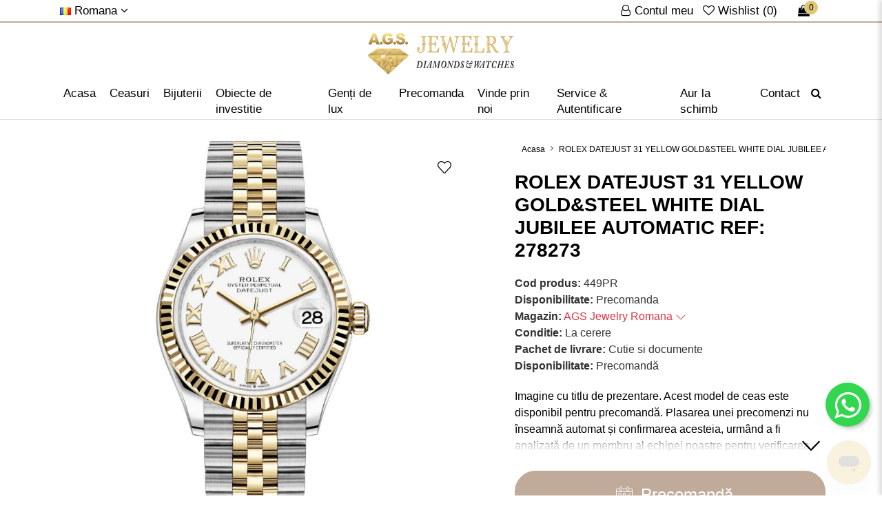

--- FILE ---
content_type: text/html; charset=UTF-8
request_url: https://www.ags-bijuterie.ro/rolex-datejust-31-yellow-goldampsteel-white-dial-jubilee-automatic-ref-278273
body_size: 24971
content:
 <!DOCTYPE html>
<!--[if IE]><![endif]-->
<!--[if IE 8 ]><html dir="ltr" lang="ro" class="ie8"><![endif]-->
<!--[if IE 9 ]><html dir="ltr" lang="ro" class="ie9"><![endif]-->
<!--[if (gt IE 9)|!(IE)]><!-->
<html dir="ltr" lang="ro">
    <!--<![endif]-->

    <head>
        <meta charset="UTF-8"/>
        <meta name="viewport" content="width=device-width, initial-scale=1">
        <meta http-equiv="X-UA-Compatible" content="IE=edge">
        <meta name="google-site-verification" content="UoSzxpXmnuqpJhQzIYF1G-ijJxjk8edEa1a46ETx7Aw" />
        <title>ROLEX DATEJUST 31 YELLOW GOLD&amp;STEEL WHITE DIAL JUBILEE AUTOMATIC REF: 278273</title>
        <base href="https://www.ags-bijuterie.ro/"/>
                    <meta name="description" content="precomandă ceasuri de lux, ceasuri de lux originale, ceasuri autentice second-hand, distribuitor autorizat de ceasuri, ceasuri de lux cu garanție, precomandă ceasuri de colecție, ceasuri premium second-hand, cumpărați ceasuri de lux online, precomandă Rol"/>
                            <meta name="keywords" content="precomandă ceasuri de lux, ceasuri de lux originale, ceasuri autentice second-hand, distribuitor autorizat de ceasuri, ceasuri de lux cu garanție, precomandă ceasuri de colecție, ceasuri premium second-hand, cumpărați ceasuri de lux online, precomandă Rol"/>
                            <meta property="og:title" content="ROLEX DATEJUST 31 YELLOW GOLD&amp;STEEL WHITE DIAL JUBILEE AUTOMATIC REF: 278273" />
                    <meta property="og:description" content="precomandă ceasuri de lux, ceasuri de lux originale, ceasuri autentice second-hand, distribuitor autorizat de ceasuri, ceasuri de lux cu garanție, precomandă ceasuri de colecție, ceasuri premium second-hand, cumpărați ceasuri de lux online, precomandă Rol" />
                    <meta property="og:type" content="website" />
                    <meta property="og:url" content="https://www.ags-bijuterie.ro/rolex-datejust-31-yellow-goldampsteel-white-dial-jubilee-automatic-ref-278273" />
                    <meta property="og:site_name" content="www.ags-bijuterie.ro" />
                    <meta property="og:image" content="https://www.ags-bijuterie.ro/image/cache/catalog/imagini/3633/rolex-datejust-31-yellow-gold-steel-white-dial-jubilee-automatic-ref-278273-1-600x315-70.jpg" />
                    <meta property="og:image:width" content="600" />
                    <meta property="og:image:height" content="315" />
        
                    <link href="catalog/view/javascript/bootstrap5/css/bootstrap.min.css?_t=1768976188" type="text/css" rel="stylesheet" media="screen"  />
                    <link href="catalog/view/javascript/font-awesome/css/font-awesome.min.css?_t=1768976188" type="text/css" rel="stylesheet" media="print" data-ready="screen" />
                    <link href="catalog/view/javascript/owl/assets/owl.carousel.min.css?_t=1768976188" type="text/css" rel="stylesheet" media="print" data-ready="screen" />
                    <link href="catalog/view/javascript/owl/assets/owl.theme.default.min.css?_t=1768976188" type="text/css" rel="stylesheet" media="print" data-ready="screen" />
                    <link href="catalog/view/theme/default/stylesheet/stylesheet.css?_t=1768976188" type="text/css" rel="stylesheet" media="screen"  />
                    <link href="catalog/view/theme/default/stylesheet/header.css?_t=1768976188" type="text/css" rel="stylesheet" media="screen"  />
                    <link href="catalog/view/theme/default/stylesheet/footer.css?_t=1768976188" type="text/css" rel="stylesheet" media="screen"  />
                    <link href="catalog/view/theme/default/stylesheet/itx_gdpr.css?_t=1768976188" type="text/css" rel="stylesheet" media="screen"  />
                    <link href="catalog/view/theme/default/stylesheet/custom.css?_t=1768976188" type="text/css" rel="stylesheet" media="screen"  />
                    <link href="catalog/view/theme/default/stylesheet/product_box.css?_t=1768976188" type="text/css" rel="stylesheet" media="print" data-ready="screen" />
                    <link href="catalog/view/theme/default/stylesheet/product_product.css" type="text/css" rel="stylesheet" media="screen"  />
                    <link href="catalog/view/theme/default/stylesheet/responsive_xs.css?_t=1768976188" type="text/css" rel="stylesheet" media="screen and (max-width: 575px)"  />
                    <link href="catalog/view/theme/default/stylesheet/responsive_sm.css?_t=1768976188" type="text/css" rel="stylesheet" media="screen and (min-width: 576px) and (max-width: 767px)"  />
                    <link href="catalog/view/theme/default/stylesheet/responsive_md.css?_t=1768976188" type="text/css" rel="stylesheet" media="screen and (min-width: 768px) and (max-width: 991px)"  />
                    <link href="catalog/view/theme/default/stylesheet/responsive_lg.css?_t=1768976188" type="text/css" rel="stylesheet" media="screen and (min-width: 992px) and (max-width: 1199px)"  />
                    <link href="catalog/view/theme/default/stylesheet/responsive_xl.css?_t=1768976188" type="text/css" rel="stylesheet" media="screen and (min-width: 1200px) and (max-width: 1399px)"  />
                    <link href="catalog/view/theme/default/stylesheet/responsive_xxl.css?_t=1768976188" type="text/css" rel="stylesheet" media="screen and (min-width: 1400px) "  />
                            <script src="catalog/view/javascript/jquery/jquery-3.6.0.min.js" type="text/javascript"></script>
                    <script src="catalog/view/javascript/bootstrap5/js/bootstrap.bundle.min.js" type="text/javascript"></script>
                            <link href="https://www.ags-bijuterie.ro/rolex-datejust-31-yellow-goldampsteel-white-dial-jubilee-automatic-ref-278273" rel="canonical"/>
                    <link href="https://www.ags-bijuterie.ro/image/catalog/favicon.png" rel="icon"/>
                                            <!-- Global site tag (gtag.js) - Google Analytics -->
<script async src="https://www.googletagmanager.com/gtag/js?id=G-V909S85938"></script>
<script>
  window.dataLayer = window.dataLayer || [];
  function gtag(){dataLayer.push(arguments);}
  gtag('js', new Date());

  gtag('config', 'G-V909S85938');
</script>
            		        
        
        
    </head>

    <body class="page_product page_rolex_datejust_31_yellow_goldampsteel_white_dial_jubilee_automatic_ref_278273 page_product_id_3633">
                             
        

        <header class="menu_sa">
            <div class="header-top">
                <div class="container">
                    <div class="header-top-right">
						<span class="header-top-element">
                            <a href="https://www.ags-bijuterie.ro/contul-meu" class="header-top-account" title="Contul meu">
                                <i class="fa fa-user-o" aria-hidden="true"></i>
								<span class="d-none d-md-inline">Contul meu</span>
                            </a>
                            <a href="https://www.ags-bijuterie.ro/favorite?_t=ee5fe1a141c745b4494681739784fa03" id="wishlist-total" title="Wishlist (0)">
							    <i class="fa fa-heart-o" aria-hidden="true"></i>
                                <span class="d-none d-md-inline total_fav">
                                    Wishlist (0)
                                </span>
							</a>
                        </span>
                        <span class="header-top-element">
                            <div class="header-top-cart">
                                <div id="cart" class="header-cart">
    <a href="https://www.ags-bijuterie.ro/cos-de-cumparaturi?_t=9f950afd1cd4e06bed565e41d506ca15" class="btn cart-toggle" data-mobile-href="https://www.ags-bijuterie.ro/cos-de-cumparaturi?_t=9f950afd1cd4e06bed565e41d506ca15" title="cos cumparaturi" >
        <i class="fa fa-shopping-bag" aria-hidden="true"></i>
        <span id="cart-count">0</span>
        <span id="cart-total" class="d-none ">0 Lei</span>
    </a>
    <div class="cart-dropdown" style="display: none;">
                    <p class="text-center">Coșul este gol!</p>
            </div>
</div>

                            </div>
                        </span>
                    </div>

                    

                    <div class="header-top-left">
                                                                                                                                                
                        <span class="header-top-element">
                            <div class="header-top-language">
                                    <form action="https://www.ags-bijuterie.ro/index.php?route=common/language/language" method="post" enctype="multipart/form-data" id="form-language">
        <button type="button" class="selected-language">
                                                <img src="catalog/language/ro-ro/ro-ro.png" alt="Romana" title="Romana" width="16" height="11"><span class="d-none d-sm-inline"> 
                    Romana
                    <i class="fa fa-angle-down"></i></span>
                                                                </button>

        <div class="language-dropdown">
                                                                            <button class="language-select" type="button" name="en-gb"><img src="catalog/language/en-gb/en-gb.png" width="16" height="11" alt="English" title="English"> English</button>
                                    </div>
        
        <input type="hidden" name="code" value="" />
        <input type="hidden" name="redirect" value="https://www.ags-bijuterie.ro/rolex-datejust-31-yellow-goldampsteel-white-dial-jubilee-automatic-ref-278273" />
    </form>

                            </div>
                        </span>
                    </div>
                </div>
            </div>  

            
            <div class="header-second">
                <div class="container">
				<button type="button" title="Cauta" class="btn btn-primary d-block d-sm-none cautare_buton" data-bs-toggle="modal" data-bs-target="#exampleModal">
					<i class="fa fa-search"></i><span class="d-none">Cauta</span>
				</button>
                    <button type="button" class="header-mobile-button d-inline-block d-xl-none" onclick="$( '.header-main ').addClass( 'open' );" title="Meniu">
                        <svg version="1.1" id="Capa_1" xmlns="https://www.w3.org/2000/svg" xmlns:xlink="https://www.w3.org/1999/xlink" x="0px" y="0px" viewBox="0 0 384.97 384.97" xml:space="preserve">
                            <g id="Menu_1_">
                                <path d="M12.03,120.303h360.909c6.641,0,12.03-5.39,12.03-12.03c0-6.641-5.39-12.03-12.03-12.03H12.03
                                    c-6.641,0-12.03,5.39-12.03,12.03C0,114.913,5.39,120.303,12.03,120.303z"></path>
                                <path d="M372.939,180.455H12.03c-6.641,0-12.03,5.39-12.03,12.03s5.39,12.03,12.03,12.03h360.909c6.641,0,12.03-5.39,12.03-12.03
                                    S379.58,180.455,372.939,180.455z"></path>
                                <path d="M372.939,264.667H132.333c-6.641,0-12.03,5.39-12.03,12.03c0,6.641,5.39,12.03,12.03,12.03h240.606
                                    c6.641,0,12.03-5.39,12.03-12.03C384.97,270.056,379.58,264.667,372.939,264.667z"></path>
                            </g>
                        </svg>
                        <span class="d-none">Meniu</span>
                    </button>

                    <a href="https://www.ags-bijuterie.ro/" class="header-logo" title="ROLEX DATEJUST 31 YELLOW GOLD&amp;STEEL WHITE DIAL JUBILEE AUTOMATIC REF: 278273">
                                                    <svg version="1.2" xmlns="https://www.w3.org/2000/svg" viewBox="0 0 4194 1182"><defs><linearGradient id="g1" x1="581.5" y1="329.1" x2="581.5" y2=".3" gradientUnits="userSpaceOnUse"><stop offset="0" stop-color="#8e753b"/><stop offset=".2" stop-color="#b6954f"/><stop offset=".5" stop-color="#d7b56d"/><stop offset=".7" stop-color="#e9ce7c"/><stop offset="1" stop-color="#f9ec8c"/></linearGradient><linearGradient id="g2" x1="581.5" y1="1558.6" x2="581.5" y2="72.3" gradientUnits="userSpaceOnUse"><stop offset="0" stop-color="#8e753b"/><stop offset=".2" stop-color="#b6954f"/><stop offset=".5" stop-color="#d7b56d"/><stop offset=".7" stop-color="#e9ce7c"/><stop offset="1" stop-color="#f9ec8c"/></linearGradient><linearGradient id="g3" x1="709.6" y1="605.2" x2="709.6" y2="351.4" gradientUnits="userSpaceOnUse"><stop offset="0" stop-color="#8e753b"/><stop offset=".2" stop-color="#b6954f"/><stop offset=".5" stop-color="#d7b56d"/><stop offset=".7" stop-color="#e9ce7c"/><stop offset="1" stop-color="#f9ec8c"/></linearGradient><linearGradient id="g4" x1="896.4" y1="535.7" x2="896.4" y2="398.5" gradientUnits="userSpaceOnUse"><stop offset="0" stop-color="#8e753b"/><stop offset=".2" stop-color="#b6954f"/><stop offset=".5" stop-color="#d7b56d"/><stop offset=".7" stop-color="#e9ce7c"/><stop offset="1" stop-color="#f9ec8c"/></linearGradient><linearGradient id="g5" x1="881" y1="706.1" x2="881" y2="376.1" gradientUnits="userSpaceOnUse"><stop offset="0" stop-color="#8e753b"/><stop offset=".2" stop-color="#b6954f"/><stop offset=".5" stop-color="#d7b56d"/><stop offset=".7" stop-color="#e9ce7c"/><stop offset="1" stop-color="#f9ec8c"/></linearGradient><linearGradient id="g6" x1="668.9" y1="645.9" x2="668.9" y2="436.2" gradientUnits="userSpaceOnUse"><stop offset="0" stop-color="#8e753b"/><stop offset=".2" stop-color="#b6954f"/><stop offset=".5" stop-color="#d7b56d"/><stop offset=".7" stop-color="#e9ce7c"/><stop offset="1" stop-color="#f9ec8c"/></linearGradient><linearGradient id="g7" x1="695.7" y1="721.2" x2="695.7" y2="425.9" gradientUnits="userSpaceOnUse"><stop offset="0" stop-color="#8e753b"/><stop offset=".2" stop-color="#b6954f"/><stop offset=".5" stop-color="#d7b56d"/><stop offset=".7" stop-color="#e9ce7c"/><stop offset="1" stop-color="#f9ec8c"/></linearGradient><linearGradient id="g8" x1="881" y1="726.2" x2="881" y2="418.8" gradientUnits="userSpaceOnUse"><stop offset="0" stop-color="#8e753b"/><stop offset=".2" stop-color="#b6954f"/><stop offset=".5" stop-color="#d7b56d"/><stop offset=".7" stop-color="#e9ce7c"/><stop offset="1" stop-color="#f9ec8c"/></linearGradient><linearGradient id="g9" x1="1037.6" y1="646.9" x2="1037.6" y2="477.6" gradientUnits="userSpaceOnUse"><stop offset="0" stop-color="#8e753b"/><stop offset=".2" stop-color="#b6954f"/><stop offset=".5" stop-color="#d7b56d"/><stop offset=".7" stop-color="#e9ce7c"/><stop offset="1" stop-color="#f9ec8c"/></linearGradient><linearGradient id="g10" x1="1058.7" y1="700.8" x2="1058.7" y2="423.8" gradientUnits="userSpaceOnUse"><stop offset="0" stop-color="#8e753b"/><stop offset=".2" stop-color="#b6954f"/><stop offset=".5" stop-color="#d7b56d"/><stop offset=".7" stop-color="#e9ce7c"/><stop offset="1" stop-color="#f9ec8c"/></linearGradient><linearGradient id="g11" x1="453.4" y1="572.8" x2="453.4" y2="383.9" gradientUnits="userSpaceOnUse"><stop offset="0" stop-color="#8e753b"/><stop offset=".2" stop-color="#b6954f"/><stop offset=".5" stop-color="#d7b56d"/><stop offset=".7" stop-color="#e9ce7c"/><stop offset="1" stop-color="#f9ec8c"/></linearGradient><linearGradient id="g12" x1="266.6" y1="535.7" x2="266.6" y2="398.5" gradientUnits="userSpaceOnUse"><stop offset="0" stop-color="#8e753b"/><stop offset=".2" stop-color="#b6954f"/><stop offset=".5" stop-color="#d7b56d"/><stop offset=".7" stop-color="#e9ce7c"/><stop offset="1" stop-color="#f9ec8c"/></linearGradient><linearGradient id="g13" x1="282.1" y1="706.1" x2="282.1" y2="376.1" gradientUnits="userSpaceOnUse"><stop offset="0" stop-color="#8e753b"/><stop offset=".2" stop-color="#b6954f"/><stop offset=".5" stop-color="#d7b56d"/><stop offset=".7" stop-color="#e9ce7c"/><stop offset="1" stop-color="#f9ec8c"/></linearGradient><linearGradient id="g14" x1="494.1" y1="671.5" x2="494.1" y2="410.6" gradientUnits="userSpaceOnUse"><stop offset="0" stop-color="#8e753b"/><stop offset=".2" stop-color="#b6954f"/><stop offset=".5" stop-color="#d7b56d"/><stop offset=".7" stop-color="#e9ce7c"/><stop offset="1" stop-color="#f9ec8c"/></linearGradient><linearGradient id="g15" x1="467.4" y1="721.2" x2="467.4" y2="425.9" gradientUnits="userSpaceOnUse"><stop offset="0" stop-color="#8e753b"/><stop offset=".2" stop-color="#b6954f"/><stop offset=".5" stop-color="#d7b56d"/><stop offset=".7" stop-color="#e9ce7c"/><stop offset="1" stop-color="#f9ec8c"/></linearGradient><linearGradient id="g16" x1="282.1" y1="728" x2="282.1" y2="417" gradientUnits="userSpaceOnUse"><stop offset="0" stop-color="#8e753b"/><stop offset=".2" stop-color="#b6954f"/><stop offset=".5" stop-color="#d7b56d"/><stop offset=".7" stop-color="#e9ce7c"/><stop offset="1" stop-color="#f9ec8c"/></linearGradient><linearGradient id="g17" x1="125.5" y1="679.5" x2="125.5" y2="445" gradientUnits="userSpaceOnUse"><stop offset="0" stop-color="#8e753b"/><stop offset=".2" stop-color="#b6954f"/><stop offset=".5" stop-color="#d7b56d"/><stop offset=".7" stop-color="#e9ce7c"/><stop offset="1" stop-color="#f9ec8c"/></linearGradient><linearGradient id="g18" x1="104.4" y1="700.8" x2="104.4" y2="423.8" gradientUnits="userSpaceOnUse"><stop offset="0" stop-color="#8e753b"/><stop offset=".2" stop-color="#b6954f"/><stop offset=".5" stop-color="#d7b56d"/><stop offset=".7" stop-color="#e9ce7c"/><stop offset="1" stop-color="#f9ec8c"/></linearGradient><linearGradient id="g19" x1="369.4" y1="1272.2" x2="369.4" y2="564.2" gradientUnits="userSpaceOnUse"><stop offset="0" stop-color="#8e753b"/><stop offset=".2" stop-color="#b6954f"/><stop offset=".5" stop-color="#d7b56d"/><stop offset=".7" stop-color="#e9ce7c"/><stop offset="1" stop-color="#f9ec8c"/></linearGradient><linearGradient id="g20" x1="467.4" y1="1025" x2="467.4" y2="626.5" gradientUnits="userSpaceOnUse"><stop offset="0" stop-color="#8e753b"/><stop offset=".2" stop-color="#b6954f"/><stop offset=".5" stop-color="#d7b56d"/><stop offset=".7" stop-color="#e9ce7c"/><stop offset="1" stop-color="#f9ec8c"/></linearGradient><linearGradient id="g21" x1="331" y1="1078.1" x2="331" y2="575.4" gradientUnits="userSpaceOnUse"><stop offset="0" stop-color="#8e753b"/><stop offset=".2" stop-color="#b6954f"/><stop offset=".5" stop-color="#d7b56d"/><stop offset=".7" stop-color="#e9ce7c"/><stop offset="1" stop-color="#f9ec8c"/></linearGradient><linearGradient id="g22" x1="215.1" y1="1077.5" x2="215.1" y2="575.1" gradientUnits="userSpaceOnUse"><stop offset="0" stop-color="#8e753b"/><stop offset=".2" stop-color="#b6954f"/><stop offset=".5" stop-color="#d7b56d"/><stop offset=".7" stop-color="#e9ce7c"/><stop offset="1" stop-color="#f9ec8c"/></linearGradient><linearGradient id="g23" x1="194" y1="1098.2" x2="194" y2="554.3" gradientUnits="userSpaceOnUse"><stop offset="0" stop-color="#8e753b"/><stop offset=".2" stop-color="#b6954f"/><stop offset=".5" stop-color="#d7b56d"/><stop offset=".7" stop-color="#e9ce7c"/><stop offset="1" stop-color="#f9ec8c"/></linearGradient><linearGradient id="g24" x1="879.9" y1="1006" x2="879.9" y2="792.6" gradientUnits="userSpaceOnUse"><stop offset="0" stop-color="#8e753b"/><stop offset=".2" stop-color="#b6954f"/><stop offset=".5" stop-color="#d7b56d"/><stop offset=".7" stop-color="#e9ce7c"/><stop offset="1" stop-color="#f9ec8c"/></linearGradient><linearGradient id="g25" x1="1006.2" y1="854.5" x2="1006.2" y2="620.8" gradientUnits="userSpaceOnUse"><stop offset="0" stop-color="#8e753b"/><stop offset=".2" stop-color="#b6954f"/><stop offset=".5" stop-color="#d7b56d"/><stop offset=".7" stop-color="#e9ce7c"/><stop offset="1" stop-color="#f9ec8c"/></linearGradient><linearGradient id="g26" x1="907.6" y1="987.8" x2="907.5" y2="621.5" gradientUnits="userSpaceOnUse"><stop offset="0" stop-color="#8e753b"/><stop offset=".2" stop-color="#b6954f"/><stop offset=".5" stop-color="#d7b56d"/><stop offset=".7" stop-color="#e9ce7c"/><stop offset="1" stop-color="#f9ec8c"/></linearGradient><linearGradient id="g27" x1="850.1" y1="819.5" x2="850.1" y2="619.6" gradientUnits="userSpaceOnUse"><stop offset="0" stop-color="#8e753b"/><stop offset=".2" stop-color="#b6954f"/><stop offset=".5" stop-color="#d7b56d"/><stop offset=".7" stop-color="#e9ce7c"/><stop offset="1" stop-color="#f9ec8c"/></linearGradient><linearGradient id="g28" x1="728.6" y1="1026.1" x2="728.6" y2="734.1" gradientUnits="userSpaceOnUse"><stop offset="0" stop-color="#8e753b"/><stop offset=".2" stop-color="#b6954f"/><stop offset=".5" stop-color="#d7b56d"/><stop offset=".7" stop-color="#e9ce7c"/><stop offset="1" stop-color="#f9ec8c"/></linearGradient><linearGradient id="g29" x1="895.5" y1="919.1" x2="895.5" y2="607" gradientUnits="userSpaceOnUse"><stop offset="0" stop-color="#8e753b"/><stop offset=".2" stop-color="#b6954f"/><stop offset=".5" stop-color="#d7b56d"/><stop offset=".7" stop-color="#e9ce7c"/><stop offset="1" stop-color="#f9ec8c"/></linearGradient><linearGradient id="g30" x1="619.9" y1="1050.3" x2="619.9" y2="651.8" gradientUnits="userSpaceOnUse"><stop offset="0" stop-color="#8e753b"/><stop offset=".2" stop-color="#b6954f"/><stop offset=".5" stop-color="#d7b56d"/><stop offset=".7" stop-color="#e9ce7c"/><stop offset="1" stop-color="#f9ec8c"/></linearGradient><linearGradient id="g31" x1="600.9" y1="813.4" x2="600.9" y2="760.7" gradientUnits="userSpaceOnUse"><stop offset="0" stop-color="#8e753b"/><stop offset=".2" stop-color="#b6954f"/><stop offset=".5" stop-color="#d7b56d"/><stop offset=".7" stop-color="#e9ce7c"/><stop offset="1" stop-color="#f9ec8c"/></linearGradient><linearGradient id="g32" x1="610.6" y1="1184.1" x2="610.6" y2="880.3" gradientUnits="userSpaceOnUse"><stop offset="0" stop-color="#8e753b"/><stop offset=".2" stop-color="#b6954f"/><stop offset=".5" stop-color="#d7b56d"/><stop offset=".7" stop-color="#e9ce7c"/><stop offset="1" stop-color="#f9ec8c"/></linearGradient><linearGradient id="g33" x1="547" y1="966.3" x2="547" y2="658" gradientUnits="userSpaceOnUse"><stop offset="0" stop-color="#8e753b"/><stop offset=".2" stop-color="#b6954f"/><stop offset=".5" stop-color="#d7b56d"/><stop offset=".7" stop-color="#e9ce7c"/><stop offset="1" stop-color="#f9ec8c"/></linearGradient><linearGradient id="g34" x1="535.6" y1="1136.9" x2="535.6" y2="924.7" gradientUnits="userSpaceOnUse"><stop offset="0" stop-color="#8e753b"/><stop offset=".2" stop-color="#b6954f"/><stop offset=".5" stop-color="#d7b56d"/><stop offset=".7" stop-color="#e9ce7c"/><stop offset="1" stop-color="#f9ec8c"/></linearGradient><linearGradient id="g35" x1="923.6" y1="1006.5" x2="923.6" y2="703.2" gradientUnits="userSpaceOnUse"><stop offset="0" stop-color="#8e753b"/><stop offset=".2" stop-color="#b6954f"/><stop offset=".5" stop-color="#d7b56d"/><stop offset=".7" stop-color="#e9ce7c"/><stop offset="1" stop-color="#f9ec8c"/></linearGradient><linearGradient id="g36" x1="1113.9" y1="744.8" x2="1113.9" y2="645.6" gradientUnits="userSpaceOnUse"><stop offset="0" stop-color="#8e753b"/><stop offset=".2" stop-color="#b6954f"/><stop offset=".5" stop-color="#d7b56d"/><stop offset=".7" stop-color="#e9ce7c"/><stop offset="1" stop-color="#f9ec8c"/></linearGradient><linearGradient id="g37" x1="661.1" y1="1013.7" x2="661.1" y2="814.5" gradientUnits="userSpaceOnUse"><stop offset="0" stop-color="#8e753b"/><stop offset=".2" stop-color="#b6954f"/><stop offset=".5" stop-color="#d7b56d"/><stop offset=".7" stop-color="#e9ce7c"/><stop offset="1" stop-color="#f9ec8c"/></linearGradient><linearGradient id="g38" x1="752.3" y1="916" x2="752.3" y2="632.9" gradientUnits="userSpaceOnUse"><stop offset="0" stop-color="#8e753b"/><stop offset=".2" stop-color="#b6954f"/><stop offset=".5" stop-color="#d7b56d"/><stop offset=".7" stop-color="#e9ce7c"/><stop offset="1" stop-color="#f9ec8c"/></linearGradient><linearGradient id="g39" x1="283.2" y1="1006" x2="283.2" y2="792.6" gradientUnits="userSpaceOnUse"><stop offset="0" stop-color="#8e753b"/><stop offset=".2" stop-color="#b6954f"/><stop offset=".5" stop-color="#d7b56d"/><stop offset=".7" stop-color="#e9ce7c"/><stop offset="1" stop-color="#f9ec8c"/></linearGradient><linearGradient id="g40" x1="156.8" y1="884.4" x2="156.8" y2="590.9" gradientUnits="userSpaceOnUse"><stop offset="0" stop-color="#8e753b"/><stop offset=".2" stop-color="#b6954f"/><stop offset=".5" stop-color="#d7b56d"/><stop offset=".7" stop-color="#e9ce7c"/><stop offset="1" stop-color="#f9ec8c"/></linearGradient><linearGradient id="g41" x1="255.5" y1="906.2" x2="255.5" y2="703.1" gradientUnits="userSpaceOnUse"><stop offset="0" stop-color="#8e753b"/><stop offset=".2" stop-color="#b6954f"/><stop offset=".5" stop-color="#d7b56d"/><stop offset=".7" stop-color="#e9ce7c"/><stop offset="1" stop-color="#f9ec8c"/></linearGradient><linearGradient id="g42" x1="313" y1="819.5" x2="313" y2="619.6" gradientUnits="userSpaceOnUse"><stop offset="0" stop-color="#8e753b"/><stop offset=".2" stop-color="#b6954f"/><stop offset=".5" stop-color="#d7b56d"/><stop offset=".7" stop-color="#e9ce7c"/><stop offset="1" stop-color="#f9ec8c"/></linearGradient><linearGradient id="g43" x1="434.4" y1="1026.1" x2="434.4" y2="734.1" gradientUnits="userSpaceOnUse"><stop offset="0" stop-color="#8e753b"/><stop offset=".2" stop-color="#b6954f"/><stop offset=".5" stop-color="#d7b56d"/><stop offset=".7" stop-color="#e9ce7c"/><stop offset="1" stop-color="#f9ec8c"/></linearGradient><linearGradient id="g44" x1="239.4" y1="1079.3" x2="239.4" y2="630.4" gradientUnits="userSpaceOnUse"><stop offset="0" stop-color="#8e753b"/><stop offset=".2" stop-color="#b6954f"/><stop offset=".5" stop-color="#d7b56d"/><stop offset=".7" stop-color="#e9ce7c"/><stop offset="1" stop-color="#f9ec8c"/></linearGradient><linearGradient id="g45" x1="49.1" y1="768.2" x2="49.1" y2="622.2" gradientUnits="userSpaceOnUse"><stop offset="0" stop-color="#8e753b"/><stop offset=".2" stop-color="#b6954f"/><stop offset=".5" stop-color="#d7b56d"/><stop offset=".7" stop-color="#e9ce7c"/><stop offset="1" stop-color="#f9ec8c"/></linearGradient><linearGradient id="g46" x1="501.9" y1="1014.4" x2="501.9" y2="813.8" gradientUnits="userSpaceOnUse"><stop offset="0" stop-color="#8e753b"/><stop offset=".2" stop-color="#b6954f"/><stop offset=".5" stop-color="#d7b56d"/><stop offset=".7" stop-color="#e9ce7c"/><stop offset="1" stop-color="#f9ec8c"/></linearGradient><linearGradient id="g47" x1="523.8" y1="769.1" x2="523.8" y2="635.5" gradientUnits="userSpaceOnUse"><stop offset="0" stop-color="#8e753b"/><stop offset=".2" stop-color="#b6954f"/><stop offset=".5" stop-color="#d7b56d"/><stop offset=".7" stop-color="#e9ce7c"/><stop offset="1" stop-color="#f9ec8c"/></linearGradient><linearGradient id="g48" x1="438.9" y1="1120.4" x2="438.9" y2="796.7" gradientUnits="userSpaceOnUse"><stop offset="0" stop-color="#8e753b"/><stop offset=".2" stop-color="#b6954f"/><stop offset=".5" stop-color="#d7b56d"/><stop offset=".7" stop-color="#e9ce7c"/><stop offset="1" stop-color="#f9ec8c"/></linearGradient><linearGradient id="g49" x1="495.5" y1="1225.1" x2="495.5" y2="981.2" gradientUnits="userSpaceOnUse"><stop offset="0" stop-color="#8e753b"/><stop offset=".2" stop-color="#b6954f"/><stop offset=".5" stop-color="#d7b56d"/><stop offset=".7" stop-color="#e9ce7c"/><stop offset="1" stop-color="#f9ec8c"/></linearGradient><linearGradient id="g50" x1="749" y1="952.7" x2="748.9" y2="641.7" gradientUnits="userSpaceOnUse"><stop offset="0" stop-color="#8e753b"/><stop offset=".2" stop-color="#b6954f"/><stop offset=".5" stop-color="#d7b56d"/><stop offset=".7" stop-color="#e9ce7c"/><stop offset="1" stop-color="#f9ec8c"/></linearGradient><linearGradient id="g51" x1="455.1" y1="910.9" x2="455.1" y2="638" gradientUnits="userSpaceOnUse"><stop offset="0" stop-color="#8e753b"/><stop offset=".2" stop-color="#b6954f"/><stop offset=".5" stop-color="#d7b56d"/><stop offset=".7" stop-color="#e9ce7c"/><stop offset="1" stop-color="#f9ec8c"/></linearGradient><linearGradient id="g52" x1="285.4" y1="913.9" x2="285.4" y2="650.9" gradientUnits="userSpaceOnUse"><stop offset="0" stop-color="#8e753b"/><stop offset=".2" stop-color="#b6954f"/><stop offset=".5" stop-color="#d7b56d"/><stop offset=".7" stop-color="#e9ce7c"/><stop offset="1" stop-color="#f9ec8c"/></linearGradient><linearGradient id="g53" x1="57.9" y1="652.8" x2="57.9" y2="650.4" gradientUnits="userSpaceOnUse"><stop offset="0" stop-color="#8e753b"/><stop offset=".2" stop-color="#b6954f"/><stop offset=".5" stop-color="#d7b56d"/><stop offset=".7" stop-color="#e9ce7c"/><stop offset="1" stop-color="#f9ec8c"/></linearGradient><linearGradient id="g54" x1="61" y1="651" x2="61" y2="650.8" gradientUnits="userSpaceOnUse"><stop offset="0" stop-color="#8e753b"/><stop offset=".2" stop-color="#b6954f"/><stop offset=".5" stop-color="#d7b56d"/><stop offset=".7" stop-color="#e9ce7c"/><stop offset="1" stop-color="#f9ec8c"/></linearGradient><linearGradient id="g55" x1="371.9" y1="605.4" x2="371.9" y2="531.5" gradientUnits="userSpaceOnUse"><stop offset="0" stop-color="#8e753b"/><stop offset=".2" stop-color="#b6954f"/><stop offset=".5" stop-color="#d7b56d"/><stop offset=".7" stop-color="#e9ce7c"/><stop offset="1" stop-color="#f9ec8c"/></linearGradient><linearGradient id="g56" x1="178.5" y1="641.5" x2="178.5" y2="477" gradientUnits="userSpaceOnUse"><stop offset="0" stop-color="#8e753b"/><stop offset=".2" stop-color="#b6954f"/><stop offset=".5" stop-color="#d7b56d"/><stop offset=".7" stop-color="#e9ce7c"/><stop offset="1" stop-color="#f9ec8c"/></linearGradient><linearGradient id="g57" x1="380" y1="632.9" x2="380" y2="505.1" gradientUnits="userSpaceOnUse"><stop offset="0" stop-color="#8e753b"/><stop offset=".2" stop-color="#b6954f"/><stop offset=".5" stop-color="#d7b56d"/><stop offset=".7" stop-color="#e9ce7c"/><stop offset="1" stop-color="#f9ec8c"/></linearGradient><linearGradient id="g58" x1="396.6" y1="919.7" x2="396.6" y2="638.9" gradientUnits="userSpaceOnUse"><stop offset="0" stop-color="#8e753b"/><stop offset=".2" stop-color="#b6954f"/><stop offset=".5" stop-color="#d7b56d"/><stop offset=".7" stop-color="#e9ce7c"/><stop offset="1" stop-color="#f9ec8c"/></linearGradient><linearGradient id="g59" x1="750.6" y1="829.3" x2="750.6" y2="726.6" gradientUnits="userSpaceOnUse"><stop offset="0" stop-color="#8e753b"/><stop offset=".2" stop-color="#b6954f"/><stop offset=".5" stop-color="#d7b56d"/><stop offset=".7" stop-color="#e9ce7c"/><stop offset="1" stop-color="#f9ec8c"/></linearGradient><linearGradient id="g60" x1="577.1" y1="823.1" x2="577.1" y2="649.4" gradientUnits="userSpaceOnUse"><stop offset="0" stop-color="#8e753b"/><stop offset=".2" stop-color="#b6954f"/><stop offset=".5" stop-color="#d7b56d"/><stop offset=".7" stop-color="#e9ce7c"/><stop offset="1" stop-color="#f9ec8c"/></linearGradient><linearGradient id="g61" x1="569.2" y1="1195.9" x2="569.2" y2="783.3" gradientUnits="userSpaceOnUse"><stop offset="0" stop-color="#8e753b"/><stop offset=".2" stop-color="#b6954f"/><stop offset=".5" stop-color="#d7b56d"/><stop offset=".7" stop-color="#e9ce7c"/><stop offset="1" stop-color="#f9ec8c"/></linearGradient><linearGradient id="g62" x1="214" y1="847.4" x2="214" y2="635.6" gradientUnits="userSpaceOnUse"><stop offset="0" stop-color="#8e753b"/><stop offset=".2" stop-color="#b6954f"/><stop offset=".5" stop-color="#d7b56d"/><stop offset=".7" stop-color="#e9ce7c"/><stop offset="1" stop-color="#f9ec8c"/></linearGradient><linearGradient id="g63" x1="789.5" y1="640.7" x2="789.5" y2="495.8" gradientUnits="userSpaceOnUse"><stop offset="0" stop-color="#8e753b"/><stop offset=".2" stop-color="#b6954f"/><stop offset=".5" stop-color="#d7b56d"/><stop offset=".7" stop-color="#e9ce7c"/><stop offset="1" stop-color="#f9ec8c"/></linearGradient><linearGradient id="g64" x1="526.5" y1="795.7" x2="526.5" y2="681.3" gradientUnits="userSpaceOnUse"><stop offset="0" stop-color="#8e753b"/><stop offset=".2" stop-color="#b6954f"/><stop offset=".5" stop-color="#d7b56d"/><stop offset=".7" stop-color="#e9ce7c"/><stop offset="1" stop-color="#f9ec8c"/></linearGradient><linearGradient id="g65" x1="396" y1="836.5" x2="396" y2="674.2" gradientUnits="userSpaceOnUse"><stop offset="0" stop-color="#8e753b"/><stop offset=".2" stop-color="#b6954f"/><stop offset=".5" stop-color="#d7b56d"/><stop offset=".7" stop-color="#e9ce7c"/><stop offset="1" stop-color="#f9ec8c"/></linearGradient><linearGradient id="g66" x1="547.1" y1="976.3" x2="547.1" y2="644.9" gradientUnits="userSpaceOnUse"><stop offset="0" stop-color="#8e753b"/><stop offset=".2" stop-color="#b6954f"/><stop offset=".5" stop-color="#d7b56d"/><stop offset=".7" stop-color="#e9ce7c"/><stop offset="1" stop-color="#f9ec8c"/></linearGradient><linearGradient id="g67" x1="606.5" y1="781.7" x2="606.5" y2="641.6" gradientUnits="userSpaceOnUse"><stop offset="0" stop-color="#8e753b"/><stop offset=".2" stop-color="#b6954f"/><stop offset=".5" stop-color="#d7b56d"/><stop offset=".7" stop-color="#e9ce7c"/><stop offset="1" stop-color="#f9ec8c"/></linearGradient><linearGradient id="g68" x1="653.5" y1="773.7" x2="653.5" y2="632.1" gradientUnits="userSpaceOnUse"><stop offset="0" stop-color="#8e753b"/><stop offset=".2" stop-color="#b6954f"/><stop offset=".5" stop-color="#d7b56d"/><stop offset=".7" stop-color="#e9ce7c"/><stop offset="1" stop-color="#f9ec8c"/></linearGradient><linearGradient id="g69" x1="653.5" y1="897.6" x2="653.5" y2="739.3" gradientUnits="userSpaceOnUse"><stop offset="0" stop-color="#8e753b"/><stop offset=".2" stop-color="#b6954f"/><stop offset=".5" stop-color="#d7b56d"/><stop offset=".7" stop-color="#e9ce7c"/><stop offset="1" stop-color="#f9ec8c"/></linearGradient><linearGradient id="g70" x1="693.7" y1="1236" x2="693.7" y2="904.5" gradientUnits="userSpaceOnUse"><stop offset="0" stop-color="#8e753b"/><stop offset=".2" stop-color="#b6954f"/><stop offset=".5" stop-color="#d7b56d"/><stop offset=".7" stop-color="#e9ce7c"/><stop offset="1" stop-color="#f9ec8c"/></linearGradient><linearGradient id="g71" x1="761.1" y1="990.8" x2="761.1" y2="810.6" gradientUnits="userSpaceOnUse"><stop offset="0" stop-color="#8e753b"/><stop offset=".2" stop-color="#b6954f"/><stop offset=".5" stop-color="#d7b56d"/><stop offset=".7" stop-color="#e9ce7c"/><stop offset="1" stop-color="#f9ec8c"/></linearGradient><linearGradient id="g72" x1="233" y1="780.3" x2="233" y2="594.1" gradientUnits="userSpaceOnUse"><stop offset="0" stop-color="#8e753b"/><stop offset=".2" stop-color="#b6954f"/><stop offset=".5" stop-color="#d7b56d"/><stop offset=".7" stop-color="#e9ce7c"/><stop offset="1" stop-color="#f9ec8c"/></linearGradient><linearGradient id="g73" x1="302.1" y1="903.5" x2="302.1" y2="689.4" gradientUnits="userSpaceOnUse"><stop offset="0" stop-color="#8e753b"/><stop offset=".2" stop-color="#b6954f"/><stop offset=".5" stop-color="#d7b56d"/><stop offset=".7" stop-color="#e9ce7c"/><stop offset="1" stop-color="#f9ec8c"/></linearGradient><linearGradient id="g74" x1="581.5" y1="659.7" x2="581.5" y2="628" gradientUnits="userSpaceOnUse"><stop offset="0" stop-color="#8e753b"/><stop offset=".2" stop-color="#b6954f"/><stop offset=".5" stop-color="#d7b56d"/><stop offset=".7" stop-color="#e9ce7c"/><stop offset="1" stop-color="#f9ec8c"/></linearGradient><linearGradient id="g75" x1="1008.9" y1="881.3" x2="1008.9" y2="651" gradientUnits="userSpaceOnUse"><stop offset="0" stop-color="#8e753b"/><stop offset=".2" stop-color="#b6954f"/><stop offset=".5" stop-color="#d7b56d"/><stop offset=".7" stop-color="#e9ce7c"/><stop offset="1" stop-color="#f9ec8c"/></linearGradient><linearGradient id="g76" x1="783.1" y1="630.4" x2="783.1" y2="506.9" gradientUnits="userSpaceOnUse"><stop offset="0" stop-color="#8e753b"/><stop offset=".2" stop-color="#b6954f"/><stop offset=".5" stop-color="#d7b56d"/><stop offset=".7" stop-color="#e9ce7c"/><stop offset="1" stop-color="#f9ec8c"/></linearGradient><linearGradient id="g77" x1="881" y1="635.3" x2="881" y2="506.9" gradientUnits="userSpaceOnUse"><stop offset="0" stop-color="#8e753b"/><stop offset=".2" stop-color="#b6954f"/><stop offset=".5" stop-color="#d7b56d"/><stop offset=".7" stop-color="#e9ce7c"/><stop offset="1" stop-color="#f9ec8c"/></linearGradient><linearGradient id="g78" x1="880.2" y1="1024.1" x2="880.2" y2="655.3" gradientUnits="userSpaceOnUse"><stop offset="0" stop-color="#8e753b"/><stop offset=".2" stop-color="#b6954f"/><stop offset=".5" stop-color="#d7b56d"/><stop offset=".7" stop-color="#e9ce7c"/><stop offset="1" stop-color="#f9ec8c"/></linearGradient><linearGradient id="g79" x1="282.1" y1="634.2" x2="282.1" y2="506.9" gradientUnits="userSpaceOnUse"><stop offset="0" stop-color="#8e753b"/><stop offset=".2" stop-color="#b6954f"/><stop offset=".5" stop-color="#d7b56d"/><stop offset=".7" stop-color="#e9ce7c"/><stop offset="1" stop-color="#f9ec8c"/></linearGradient><radialGradient id="g80" cx="439.1" cy="663.9" r="270.2" gradientUnits="userSpaceOnUse"><stop offset="0" stop-color="#fffef9"/><stop offset=".2" stop-color="#fffef9"/><stop offset=".3" stop-color="#fcf8cb"/><stop offset="1" stop-color="#fefefe"/></radialGradient></defs><style>.s0 { fill: #d7b56d } .s1 { fill: url(#g1) } .s2 { fill: url(#g2) } .s3 { fill: url(#g3) } .s4 { fill: url(#g4) } .s5 { fill: url(#g5) } .s6 { fill: url(#g6) } .s7 { fill: url(#g7) } .s8 { fill: url(#g8) } .s9 { fill: url(#g9) } .s10 { fill: url(#g10) } .s11 { fill: url(#g11) } .s12 { fill: url(#g12) } .s13 { fill: url(#g13) } .s14 { fill: url(#g14) } .s15 { fill: url(#g15) } .s16 { fill: url(#g16) } .s17 { fill: url(#g17) } .s18 { fill: url(#g18) } .s19 { fill: url(#g19) } .s20 { fill: url(#g20) } .s21 { fill: url(#g21) } .s22 { fill: url(#g22) } .s23 { fill: url(#g23) } .s24 { fill: url(#g24) } .s25 { fill: url(#g25) } .s26 { fill: url(#g26) } .s27 { fill: url(#g27) } .s28 { fill: url(#g28) } .s29 { fill: url(#g29) } .s30 { fill: url(#g30) } .s31 { fill: url(#g31) } .s32 { fill: url(#g32) } .s33 { fill: url(#g33) } .s34 { fill: url(#g34) } .s35 { fill: url(#g35) } .s36 { fill: url(#g36) } .s37 { fill: url(#g37) } .s38 { fill: url(#g38) } .s39 { fill: url(#g39) } .s40 { fill: url(#g40) } .s41 { fill: url(#g41) } .s42 { fill: url(#g42) } .s43 { fill: url(#g43) } .s44 { fill: url(#g44) } .s45 { fill: url(#g45) } .s46 { fill: url(#g46) } .s47 { fill: url(#g47) } .s48 { fill: url(#g48) } .s49 { fill: url(#g49) } .s50 { fill: url(#g50) } .s51 { fill: url(#g51) } .s52 { fill: url(#g52) } .s53 { fill: url(#g53) } .s54 { fill: url(#g54) } .s55 { fill: url(#g55) } .s56 { fill: url(#g56) } .s57 { fill: url(#g57) } .s58 { fill: url(#g58) } .s59 { fill: url(#g59) } .s60 { fill: url(#g60) } .s61 { fill: url(#g61) } .s62 { fill: url(#g62) } .s63 { fill: url(#g63) } .s64 { fill: url(#g64) } .s65 { fill: url(#g65) } .s66 { fill: url(#g66) } .s67 { fill: url(#g67) } .s68 { fill: url(#g68) } .s69 { fill: url(#g69) } .s70 { fill: url(#g70) } .s71 { fill: url(#g71) } .s72 { fill: url(#g72) } .s73 { fill: url(#g73) } .s74 { fill: url(#g74) } .s75 { fill: url(#g75) } .s76 { fill: url(#g76) } .s77 { fill: url(#g77) } .s78 { fill: url(#g78) } .s79 { fill: url(#g79) } .s80 { fill: url(#g80) } .s81 { fill: #2b2a29 } </style><g id="Layer_x0020_1"><g id="_1494270774432"><g id="Layer"><path id="Layer" fill-rule="evenodd" class="s0" d="m1682.8 109.2q-13.3 5-27.4 5.5-14.1 0.5-20.8 14.7-5 11.1-4.6 30.3 0.5 19.2 0.5 34.3 0 19.2-0.5 29.3-0.4 10.1 2.1 20.7 2.5 10.6 8.8 26.3 6.2 15.6 19.5 45.9l-29.9 76.8v56.6q0 4-2.5 13.1-2.5 9.1-3.4 14.1-3.3 19.2-14.5 36.4-11.3 17.2-26.2 29.8-15 12.6-32.4 20.2-17.5 7.6-32.5 7.6h-14.1q-4.2 0-8.7-1-4.6-1-8.8-2-21.6-5.1-35.7-16.2-14.2-11.1-23.3-26.3-9.2-15.1-12.9-31.8-3.7-16.7-3.7-33.8 0-8.1 2-18.7 2.1-10.6 6.3-20.2 4.1-9.6 11.6-16.2 7.5-6.5 18.3-6.5 15 0 25.8 13.1 10.8 13.1 10.8 30.3 0 11.1-4.6 22.2-4.6 11.1-9.5 21.2-5 10.1-9.6 18.2-4.6 8.1-4.6 12.1 0 6.1 5.4 11.1 5.4 5.1 11.7 9.1 6.2 4.1 12 6.1 5.9 2 5.8 2h15q25 0 37.9-15.6 12.8-15.7 18.7-37.9 5.8-22.2 6.6-46 0.8-23.7 0.8-39.9 0-20.2-7-37.4-7.1-17.1-20.4-48.4l27.4-68.7q-0.8-1-1.2-3-0.4-2.1-0.4-11.2 0-9 0.4-27.7 0.4-18.7 1.2-53.1-1.6-16.1-7.9-24.2-6.2-8.1-14.9-11.6-8.7-3.6-18.7-5.1-10-1.5-17.5-4.5v-22.2h168.8q1.7 2 2.1 9 0.4 7.1-1.3 13.2zm-76.5 8.1h-7.4v87.8h7.4zm37.5 199l-40-96.9-42.4 96.9 39.9 98zm-35.7 134.3q0-3-0.8-6-1.7-5.1-4.2-1-1.7-1-1.7-1-0.8 0-0.8 1-3.3 23.2-13.3 46.9-10 23.8-24.1 43l5 6q5-6 12-17.7 7.1-11.6 13.3-24.7 6.3-13.1 10.4-25.8 4.2-12.6 4.2-20.7zm-153.8-25.2q-10.9 8.1-16.3 23.7-5.4 15.7-5.4 29.8 0 11.1 4.2 21.2h3.3q1.7 0 3.3-2-1.6-10.1-2.4-23.2-0.9-13.1 4.9-24.3 0.9-2 5.4-10.6 4.6-8.5 3-14.6zm180.4-109.1q-9.2 20.2-16.6 39.4-7.5 19.2-16.7 36.4l-30.7-75.8q9.1-20.2 17-39.9 7.9-19.7 16.2-34.8zm408.3 99.9l-5.8 139.4h-323.5v-23.2q11.7-2 22.1-3 10.4-1 17.8-5.1c5-2.7 8.9-6.7 11.7-11.9q4.1-8.1 4.1-24.3v-107.9c-5-10.6-9.9-22.2-14.9-34.7q-7.5-18.6-15-35.8l29.9-77.6v-72.6c0-10.1-1.1-17.8-3.3-23.5q-3.3-8.6-10.4-13.7-7-5-17.4-7.6-10.4-2.5-24.6-4.5v-25.3h301.1v114.2h-22.5q-1.7-9.1-6.7-21.2-4.9-12.1-11.6-24.3-6.6-12.1-14.6-21.7-7.9-9.6-15.3-13.6-9.2-5.1-24.6-6.1-15.3-1-31.1-1-11.7 1-28.3 0.5-16.6-0.5-20-0.5h-6.2q-2.9 0-6.3 3v129.7q0 2 3 8 2.9 6.1 6.6 14.7c2.5 5.5 5.3 11.3 8.3 17q4.6 8.6 7.9 15.6 13.3-1 22.9 1.1c6.4 1.1 15.4-1.1 27-7.1 10-5.4 17.5-15.5 22.5-30.1 5-14.9 8-28.7 9.1-41.3h20.8v184.9h-20.8c-1.1-7.3-2.5-15-4.1-23.1-1.7-8.1-3.9-16.3-6.7-25.1-3.9-10.8-8.9-18.5-15-23.1q-9.1-7-19.5-9-10.4-2.1-21.2-1.1-10.8 1.1-19.1 0c-6.7 12-11.5 22.1-14.6 30.2-3 8.1-5.1 15.5-6.2 22.5q-1.7 10.7-1.3 23.3c0.3 8.2 0.4 18.8 0.4 31.6 0 8.6-0.1 19-0.4 31.2-0.2 11.9 0.9 23.2 3.4 33.6 2.4 10.5 7.3 18.7 14.5 25.1q10.8 9.6 34.1 4.6l50.7 2q10-2 22.1-3.6 12-1.5 22-8.5 9.1-5.1 15-18.2 5.8-13.2 11.6-24.3 6.7-13.1 12.5-28.2 5.8-15.2 11.6-30.4zm-241.9-305h-6.7v87.9h6.7zm38.2 199l-40.8-98-41.5 98 39.9 96.9zm-39.9 219.2v-109.1h-5v109.1q0.8-1 3.3-1 0.8 0 1.7 1zm29.9-219.2l-30.8 74.8-32.4-74.8 32.4-77.7zm800.8-200q-5.8 0-14.1 4-8.3 4-17.1 10.6-8.7 6.6-16.2 16.2-7.5 9.6-9.9 21.7-25 101-50.8 201.5-25.7 100.5-50.7 201.5h-25.8q-10-36.4-22-80.8-12.1-44.4-25-91.9c-8.6-31.7-17.1-63.5-25.7-95.5q-12.9-48-25.4-93.4-25.8 90.9-51.6 180.3-25.7 89.4-51.5 181.3h-25q-4.1-23.2-9.1-54-5-30.8-16.6-60.1-5.9-16.2-16.7-37.9-10.8-21.7-21.6-40.9-10.8-19.2-18.7-33.4-7.9-14.1-7.9-16.1 0-2 3.3-11.6 3.3-9.6 7.1-21.2 3.7-11.7 7.1-21.3 3.3-9.5 3.3-11.6 0-2-2.9-16.1-2.9-14.2-7.1-32.4-4.2-18.1-10-37.8-5.8-19.7-10.8-31.8-2.5-6.1-9.1-11.7-6.7-5.5-13.8-9.6-7-4-13.7-5-6.6-1-9.1 0v-26.3q2.5 1 22.4 1.5 20 0.5 45.8 0.5 25.7 0 51.1-0.5 25.4-0.5 39.5-1.5v23.3q-13.3 4-26.2 4-12.9 0-24.5 11.1 0.8 7.1 2.5 19.7 1.6 12.6 4.5 27.8 3 15.1 6.3 29.8 3.3 14.6 8.3 26.8 1.7 6 8.3 18.6 6.7 12.7 13.7 25.8 7.1 13.1 12.9 24.2 5.9 11.2 5.9 13.2 0 2-1.7 7.5-1.7 5.6-4.2 12.2-2.5 6.5-4.1 12.1-1.7 5.5-1.7 8.6 0 2 2.5 12.6 2.5 10.6 5.8 24.2 3.4 13.7 7.1 28.3 3.7 14.7 6.2 25.8 25.8-87.9 49.1-174.8 23.3-86.8 47.4-174.7h23.3q0.8 0 1.6 1 1.7 2 2.5 2 21.6 78.8 45.8 166.2 24.1 87.4 51.5 185.3l3.3 2q1.7-9 7.1-33.8 5.4-24.7 12.5-56.1 7.1-31.3 15.4-65.6 8.3-34.4 14.9-65.2 6.7-30.8 10.9-53 4.1-22.2 4.1-29.3 0-13.1-7.1-19.7-7-6.5-16.2-9.6-9.1-3-17.9-4-8.7-1-12.8-3v-21.3h141.3zm-167.1 385.9q-25.8-93.9-49.1-176.3-23.3-82.3-48.2-167.1l-1.7-2.1q-0.8 0-1.6-1l-5 4.1q24.9 86.8 49.4 173.2 24.6 86.4 48.7 172.2 1.7 5.1 5.8 5.1 1.7-4.1 1.7-6.1zm-292.7-306q0-2.1-2.1-10.1-2.1-8.1-4.6-19.2-2.5-11.1-5-22.8-2.5-11.6-3.3-19.7h-9.1q4.1 22.3 9.5 45 5.4 22.7 9.6 42.9 0-3 2.5-7.6 2.5-4.5 2.5-8.5zm55.7 125.2q0-2-5-12.6-5-10.6-12.5-24.8-7.5-14.1-15.8-29.7-8.3-15.7-14.1-27.8-4.2 12.1-10 28.8-5.8 16.6-10.8 31.8-5 15.1-8.3 26.7-3.3 11.7-3.3 13.7 0 2 5.4 12.6 5.4 10.6 12.9 25.3 7.4 14.6 15.3 29.8 7.9 15.1 13.8 26.2 4.1-12.1 9.9-28.3 5.9-16.1 10.8-31.3 5-15.1 8.4-26.7 3.3-11.7 3.3-13.7zm13.3 185.9q-5.8-23.3-11.6-49.5-5.9-26.3-11.7-49.5-1.6 4-3.3 6-1.7 2.1-1.7 6.1 0 2 2.1 12.6 2.1 10.6 5.4 24.3 3.3 13.6 6.7 28.3 3.3 14.6 4.9 24.7 1.7 0 4.6-1.5 2.9-1.5 4.6-1.5zm-22.5-185.9q0 2-2.5 11.1-2.4 9.1-6.2 20.7-3.7 11.7-7.9 24.3-4.2 12.6-6.6 21.7-5-8.1-11.7-19.7-6.6-11.6-12.5-22.7-5.8-11.1-9.9-19.7-4.2-8.6-4.2-10.6 0-2.1 2.9-11.1 2.9-9.1 6.7-21.3 3.7-12.1 8.3-25.2 4.6-13.1 7.1-22.2 4.1 9.1 10.3 21.2 6.3 12.1 12.1 23.7 5.8 11.6 10 19.7 4.1 8.1 4.1 10.1zm781.7 101l-5.8 139.4h-323.5v-23.2q11.6-2 22-3 10.4-1.1 17.9-5.1c5-2.7 8.9-6.7 11.7-12q4.1-8 4.1-24.2v-107.9c-5-10.6-10-22.2-15-34.7q-7.4-18.7-14.9-35.8l29.9-77.6v-72.6c0-10.1-1.1-17.8-3.3-23.6q-3.3-8.6-10.4-13.6-7.1-5.1-17.5-7.6-10.3-2.5-24.5-4.5v-25.3h301v114.1h-22.4q-1.7-9-6.7-21.2-5-12.1-11.6-24.2-6.7-12.1-14.6-21.7-7.9-9.6-15.4-13.7-9.1-5-24.5-6-15.4-1-31.2-1-11.6 1-28.2 0.5-16.7-0.5-20-0.5h-6.2q-2.9 0-6.3 3v129.6q0 2 2.9 8.1 3 6.1 6.7 14.7c2.5 5.5 5.3 11.2 8.3 17q4.6 8.6 7.9 15.6 13.3-1 22.9 1c6.3 1.2 15.4-1 27-7 10-5.4 17.5-15.5 22.4-30.2 5.1-14.8 8.1-28.6 9.2-41.2h20.8v184.8h-20.8c-1.1-7.2-2.5-15-4.1-23-1.7-8.1-3.9-16.4-6.7-25.1-3.9-10.8-8.9-18.5-15-23.1q-9.1-7.1-19.5-9.1-10.4-2-21.2-1-10.8 1-19.1 0c-6.7 12-11.6 22.1-14.6 30.2-3.1 8-5.1 15.4-6.2 22.5q-1.7 10.6-1.3 23.2c0.3 8.3 0.4 18.9 0.4 31.7 0 8.6-0.1 19-0.4 31.1-0.3 12 0.8 23.3 3.3 33.7 2.5 10.4 7.4 18.7 14.6 25.1q10.8 9.6 34.1 4.5l50.7 2.1q10-2.1 22.1-3.6 12-1.5 22-8.6 9.1-5 15-18.1 5.8-13.2 11.6-24.3 6.6-13.1 12.5-28.3 5.8-15.1 11.6-30.3zm-242-305h-6.6v87.8h6.6zm38.3 199l-40.8-97.9-41.5 97.9 39.9 97zm-39.9 219.2v-109.1h-5v109.1q0.8-1 3.3-1 0.8 0 1.7 1zm29.9-219.2l-30.8 74.8-32.4-74.8 32.4-77.8zm560.5 115.2l-9.2 136.3h-302.7v-24.2h7.5q3.4 0 11.3-1.5 7.9-1.5 12.9-3.6 11.6-5 15.8-15.1 4.1-10.1 4.1-25.3v-89.9q0-7-2.5-13.1-2.5-9.1-7.5-20.2-5-11.1-9.9-21.2-5-10.1-8.4-17.7-3.3-7.6-3.3-9.6 0-2 5-14.6 5-12.6 10.8-26.8 5.8-14.1 10.8-26.7 5-12.7 5-14.7v-75.8q0-20.2-12.5-32.8-12.4-12.6-39.1-14.6 0-7.1 0.9-13.2 0-5 0.4-9.1 0.4-4 1.2-3h159.7q1.7 2 1.7 12.1 0 8.1-1.7 10.1-10 5.1-24.5 6.1-14.6 1-22.1 12.1-6.6 10.1-6.2 31.8 0.4 21.8 0.4 37.9 0 2-0.4 8.6-0.4 6.6-0.8 15.2-0.4 8.5 0 16.6 0.4 8.1 2.1 14.2 1.6 8 5.8 18.7 4.1 10.6 8.7 20.2 4.6 9.5 7.9 17.1 3.3 7.6 3.3 9.6 0 2-3.3 9.1-3.3 7.1-7.9 16.7-4.6 9.6-8.7 20.2-4.2 10.6-5.8 18.7-3.4 13.1-2.1 32.3 1.2 19.2 1.2 24.2 0 20.2-0.8 37.4-0.9 17.2 2.1 29.3 2.9 12.1 11.2 18.7 8.3 6.6 25.8 6.5 1.6 0 8.7 0.6 7.1 0.5 15.4 0.5 8.3 0 15.8 0.5 7.5 0.5 9.1 0.5 20.8 0 33.7-7.1 12.9-7.1 22-21.2 9.2-14.2 17.1-34.9 7.9-20.7 20.4-47.9 0.8 0 1.6-1 1.7-2.1 5.8-3.1l9.2-2q1.7-2 3.3 1 1.7 3 1.7 7.1zm-228.7-306.1h-8.3v87.9h8.3zm213.7 350.5l-9.1-3q-2.5 15.1-6.7 32.3-4.1 17.2-8.3 33.3 0.8 0 1.2 0.5 0.5 0.5 2.1 0.5 0.9 1 2.5 1 5-15.1 9.6-32.3 4.6-17.2 8.7-32.3zm-177.9-150.5l-39.9-98-40 98 40 97zm-35.8 111.1h-8.3v109.1h8.3zm26.6-111.1l-30.8 74.7-30.7-74.7 30.7-77.8zm615.4 242.4q-1.7 0-5.8-0.5-4.2-0.5-15.4-0.5h-30.4q-19.1 0-50.7 1-30.8-51.5-62.8-109.1-32-57.6-64.4-106.1h-20q-5.8 10.2-10.8 18.7-5 8.6-6.6 20.7-1.7 8.1-1.7 17.7v18.7q0 9.1 0.4 16.2 0.4 7 0.4 9.1v20.7q0 11.6 0.4 22.2 0.5 10.6 1.3 18.7 0.8 8.1 2.5 10.1 7.5 9.1 14.1 12.1 6.7 3 12.5 4 5.8 1.1 11.2 0.5 5.4-0.5 12.1 1.6v19.1l-4.2 5.1q-82.3-1-118.9-0.5-36.6 0.5-39.1-1.5l-1.6-22.2h7.5q3.3-0.1 11.2-2.6 7.9-2.5 13.7-2.5 5-1 10.8-8.1 5.8-7 5.8-13.1 1.7-16.2 1.3-37.4-0.4-21.2-0.4-25.2 0-2.1 0.4-9.6 0.4-7.6 0.8-17.2 0.4-9.6 0-19.2-0.4-9.6-2.1-16.7-1.6-9.1-6.2-20.2-4.6-11.1-9.2-21.2-4.5-10.1-8.3-17.6-3.7-7.6-3.7-9.6 0-1.1 3.7-8.6 3.8-7.6 8.3-17.7 4.6-10.1 9.2-21.2 4.6-11.1 6.2-20.2 0.9-4.1 1.3-12.1 0.4-8.1 0.4-16.7 0-8.6-0.4-16.2-0.4-7.5-0.4-9.6 0-20.2 0.4-35.3 0.4-15.2-3.4-25.3-3.7-10.1-14.1-15.1-10.4-5.1-32.8-5.1-1.7-16.9 1.6-25.2l178.8-2q26.6 2 49.1 9 22.4 7.1 38.2 20.8 15.8 13.6 24.6 34.8 8.7 21.2 8.7 50.5 0 47.5-20.8 76.8-20.8 29.3-73.2 50.5 21.6 34.3 42.8 67.1 21.3 32.9 40.4 68.2 17.4 31.3 37.8 51 20.4 19.7 49.5 21.8zm-103.1-362.7q0-18.2-4.6-34.8-4.6-16.7-16.2-33.9-5 0-5 8.1 0 3.1 2.9 6.6 2.9 3.5 6.2 10.1 3.4 6.6 6.3 16.7 2.9 10.1 2.9 26.2 0 40.4-28.3 80.8l5 6.1q16.6-20.2 23.7-42.4 7.1-22.3 7.1-43.5zm-40.8 11.1q0-10.1-2-23.7-2.1-13.6-7.5-26.3-5.4-12.6-14.2-22.7-8.7-10.1-22-15.1-4.2-2.1-9.1-4.1-5-2-8.4-1h-60.7v134.4q0 1 3.3 8.5 3.4 7.6 7.5 18.2 4.2 10.6 9.2 21.7 5 11.2 8.3 18.2l14.1-2q20.8-1 36.2-11.1 15.4-10.1 25.4-24.8 10-14.6 14.9-32.8 5-18.2 5-37.4zm-150.5-90.9h-6.6v87.9h6.6zm213.7 414.1q-28.2-48.4-56.5-96.9-28.3-48.5-54.9-95 0 2-2.1 1.5-2.1-0.5-2.1 4.6 0 2 12.5 23.7 12.5 21.7 30 52 17.4 30.3 36.1 62.7 18.7 32.3 32 55.5 5-4 5-8.1zm-175.4-214.1q0-2-4.6-13.6-4.6-11.6-11.6-26.8-7.1-15.1-14.2-30.8-7.1-15.7-12-26.8-5 12.1-12.1 27.8-7.1 15.7-13.3 30.8-6.2 15.2-10.4 26.3-4.2 11.1-4.1 13.1 0 2 4.5 13.1 4.6 11.1 11.2 26.3 6.7 15.2 13.8 30.8 7 15.7 12 26.8 5-12.2 12.1-27.8 7-15.7 13.3-30.3 6.2-14.7 10.8-25.8 4.6-11.1 4.6-13.1zm-38.3 111.1h-6.6v109.1h6.6zm28.3-111.1q0 1-3.3 9.1-3.4 8.1-8.3 19.7-5 11.6-10.4 24.2-5.5 12.7-8.8 21.8-4.1-9.1-9.5-20.8-5.4-11.6-10.4-23.2-5-11.6-8.8-20.2-3.7-8.6-3.7-10.6 0-1 3.3-9.6 3.3-8.6 8.3-20.2 5-11.6 10.4-24.2 5.4-12.7 8.8-21.8 4.1 9.1 9.5 21.3 5.4 12.1 10.4 23.2 5 11.1 8.7 20.2 3.8 9.1 3.8 11.1z"/><path id="Layer" fill-rule="evenodd" class="s0" d="m4168.3 109.2q-26.6 8.1-44.9 29.8-18.3 21.7-32.8 49.5-14.6 27.7-27 58.6-12.5 30.8-27.5 55-1.6 3-0.8 8.1 0.8 5 0 8.1-4.2 11.1-13.3 29.3-9.1 18.1-13.3 36.3-1.7 6.1-2.1 15.2-0.4 9.1 0 17.6 0.4 8.6 0.8 15.7 0.5 7.1 0.5 9.1 0 24.2-0.5 40.4-0.4 16.2 4.2 27.3 4.6 11.1 17.5 17.1 12.9 6.1 40.3 9.1l-1.7 24.3h-172.9q-1.7-2-4.2-2.5-2.5-0.6-4.1-2.6v-19.2q9.9-1 21.2-2 11.2-1 20.3-4.5 9.2-3.6 15.4-12.7 6.2-9 6.2-26.2v-95q0.1-2-2.9-10.1-2.9-8-7.5-18.7-4.5-10.6-9.1-21.7-4.6-11.1-7.9-19.2-1.7-5-0.4-10.6 1.2-5.5-0.4-9.6-10-26.2-24.5-55.5-14.6-29.3-27.1-58.6-14.1-32.3-29.1-54.6-15-22.2-39.9-24.2-1.7 0-2.9-1.5-1.3-1.5-2.9-1.5v-22.2h163.8q2.5 3 2.5 11.1v11.1h-11.7q-2.4 0-8.7 1-6.2 1-13.3 3.5-7 2.5-12 6.1-5 3.5-5 8.6 0 2 4.5 13.1 4.6 11.1 11.3 26.8 6.6 15.6 14.1 32.3 7.5 16.7 14.1 29.8 6.7-12.1 11.7-25.3 5-13.1 10.8-27.2 10 22.2 20.8 46.9 10.8 24.8 20.8 49 2.5-3 13.3-23.2 10.8-20.2 22.4-44.5 11.7-24.2 20.8-45.4 9.2-21.2 9.2-27.3 0-9.1-7.5-13.6-7.5-4.6-16.7-6.1-9.1-1.5-17.4-1.5h-10v-27.3h128.1q1.6 2.1 3.7 2.6 2.1 0.5 3.7 2.5zm-223.6 154.5q-15.8-32.3-32.9-65.1-17-32.8-33.7-64.2l-5 5.1q15.9 31.3 32.5 64.1 16.6 32.9 32.4 65.2 1.7-2 3.3-2.5 1.7-0.6 3.4-2.6zm74.8 52.6q0-2.1-4.6-13.2-4.6-11.1-11.6-26.2-7.1-15.2-14.1-30.9-7.1-15.6-12.1-26.7-5 12.1-12.1 27.8-7 15.6-13.3 30.3-6.2 14.6-10.4 25.7-4.1 11.1-4.1 13.2 0 2 4.6 13.6 4.5 11.6 11.2 26.8 6.6 15.1 13.7 30.8 7.1 15.6 12.1 26.7 4.9-12.1 12-27.7 7.1-15.7 13.3-30.9 6.3-15.1 10.8-26.2 4.6-11.1 4.6-13.1zm-38.3 112.1h-7.4v108.1h7.4zm28.3-112.2q0 1-3.3 9.6-3.3 8.6-8.3 20.2-5 11.6-10.4 24.3-5.4 12.6-8.7 21.7-4.2-9.1-9.6-21.2-5.4-12.1-10.4-23.3-5-11.1-8.7-20.2-3.8-9-3.8-11.1 0-1 3.3-9.1 3.4-8 8.4-19.7 4.9-11.6 10.4-24.2 5.4-12.6 8.7-21.7 4.2 9.1 9.6 21.2 5.4 12.1 10.3 23.2 5 11.1 8.8 19.7 3.7 8.6 3.7 10.6z"/></g><path id="Layer" fill-rule="evenodd" class="s1" d="m938.5 0.3c38.1 0 67.1 7.5 87 22.6q29.9 22.6 35.6 72.1l-86.5 5.4c-2.2-14.4-7.1-24.9-14.4-31.4-7.4-6.5-17.6-9.8-30.6-9.8-10.7 0-18.8 2.4-24.2 7.2-5.4 4.8-8.1 10.8-8.1 17.7 0 5 2.2 9.5 6.6 13.6 4.2 4.2 14.5 8 30.7 11.6q60.3 13.9 86.3 28.1c17.4 9.5 30 21.1 37.9 35.2q11.9 20.9 11.9 46.9 0 30.5-15.8 56.3c-10.6 17.1-25.3 30.2-44.3 39.1q-28.4 13.3-71.6 13.3c-50.6 0-85.6-10.4-105.1-31.2q-29.2-31.1-33.1-79.1l87.4-5.8c1.8 15 5.7 26.6 11.5 34.4 9.5 12.8 23 19.2 40.6 19.2 13.1 0 23.3-3.3 30.3-9.8q10.7-9.9 10.7-22.9c0-8.2-3.3-15.5-10-22-6.8-6.5-22.4-12.6-47-18.4-40.4-9.6-69.1-22.5-86.2-38.5q-26-23.9-26-61.1 0-24.4 13.3-46.1c8.8-14.6 22.1-26 40-34.2q26.7-12.4 73.1-12.4zm-369.7 0c32.8 0 57.4 3.2 73.7 9.5 16.4 6.4 29.9 16.2 40.6 29.5 10.8 13.4 18.9 30.3 24.3 50.8l-88.6 16.9c-3.6-12-9.8-21.2-18.6-27.6-8.7-6.4-19.8-9.6-33.4-9.6-20 0-36.1 7.5-48.1 22.4-12 14.9-18 38.6-18 70.8 0 34.3 6.1 58.8 18.2 73.5 12.1 14.7 29 22.1 50.6 22.1 10.2 0 20-1.5 29.4-4.7 9.3-3.2 19.9-8.6 32-16.1v-29.7h-61.6v-66h142.2v134.9c-27.2 19.8-51.2 33.3-72.1 40.5q-31.4 10.7-74.4 10.7c-35.4 0-64.2-6.5-86.4-19.3-22.3-12.8-39.5-31.9-51.8-57.3-12.3-25.3-18.4-54.5-18.4-87.4 0-34.6 6.7-64.7 20.1-90.3q20.1-38.3 58.9-58.3c20.1-10.2 47.3-15.3 81.4-15.3zm-342.1 5.3l111.5 317.3h-96.3l-14.9-52.3h-104.2l-15 52.3h-93.9l112.1-317.3zm-84.3 196.3h65.2l-32.5-114zm966.6 42.5c10.9 0 20.3 4.2 28.2 12.7 7.9 8.5 11.9 18.5 11.9 29.8 0 11.4-4 21.2-11.9 29.6-7.9 8.3-17.3 12.5-28.2 12.5q-16.4 0-28.2-12.4-12-12.4-12-29.7 0-17.2 12-29.9 11.8-12.6 28.2-12.6zm-343.9 0c10.9 0 20.2 4.2 28.1 12.7 7.9 8.5 12 18.5 12 29.8 0 11.4-4.1 21.2-12 29.6-7.9 8.3-17.2 12.5-28.1 12.5q-16.4 0-28.3-12.4c-7.9-8.3-11.9-18.1-11.9-29.7 0-11.5 4-21.5 11.9-29.9q11.9-12.6 28.3-12.6zm-381.3 0c10.9 0 20.3 4.2 28.1 12.7 8 8.5 12 18.5 12 29.8 0 11.4-4 21.2-12 29.6-7.8 8.3-17.2 12.5-28.1 12.5q-16.4 0-28.3-12.4c-7.9-8.3-11.9-18.1-11.9-29.7 0-11.5 4-21.5 11.9-29.9q11.9-12.6 28.3-12.6z"/><path id="Layer" class="s2" d="m775.9 1004.9l-194.4 176.2-194.4-176.2-386.3-349.6v-22.9l207.2-147.9 48.7-34.8h649.7l48.7 34.8 207.2 147.9v22.9z"/><path id="Layer" class="s3" d="m756.3 506.9l-174.8-57.2h256.3z"/><path id="Layer" class="s4" d="m955.1 484.5l-117.3-34.8h68.6z"/><path id="Layer" class="s5" d="m837.8 449.7l117.3 34.8 50.6 147.9-249.4-125.5z"/><path id="Layer" class="s6" d="m756.3 506.9l-174.8 125.5v-182.7z"/><path id="Layer" fill-rule="evenodd" class="s7" d="m756.3 506.9l53.6 121.1c0 0-74 12.1-123.3 12.1-49.3 0-105.1-7.7-105.1-7.7z"/><path id="Layer" fill-rule="evenodd" class="s8" d="m1005.7 632.4c0 0-22.5 5.7-57.1 5.7-62 0-138.7-10.1-138.7-10.1l-53.6-121.1z"/><path id="Layer" fill-rule="evenodd" class="s9" d="m1120.1 632.4c0 0-23.1 7.6-52.2 7.6-29.1 0-62.2-7.6-62.2-7.6l-50.6-147.9z"/><path id="Layer" fill-rule="evenodd" class="s10" d="m1162.3 632.4c0 0-5.1 7.6-16.4 7.6-11.3 0-25.8-7.6-25.8-7.6l-165-147.9z"/><path id="Layer" class="s11" d="m581.5 449.7l-174.7 57.2-81.5-57.2z"/><path id="Layer" class="s12" d="m208 484.5l48.7-34.8h68.5z"/><path id="Layer" class="s13" d="m406.8 506.9l-249.5 125.5 50.7-147.9 117.2-34.8h0.1z"/><path id="Layer" class="s14" d="m581.5 449.7v182.7l-174.7-125.5z"/><path id="Layer" fill-rule="evenodd" class="s15" d="m406.8 506.9l174.7 125.5c0 0-55.7 7.7-105.1 7.7-49.3 0-123.2-12.1-123.2-12.1z"/><path id="Layer" fill-rule="evenodd" class="s16" d="m406.8 506.9l-53.6 121.1c0 0-76.8 10.1-138.8 10.1-34.6 0-57.1-5.7-57.1-5.7z"/><path id="Layer" fill-rule="evenodd" class="s17" d="m208 484.5l-50.7 147.9c0 0-33.1 7.6-62.2 7.6-29.1 0-52.1-7.6-52.1-7.6z"/><path id="Layer" fill-rule="evenodd" class="s18" d="m208 484.5l-165 147.9c0 0-14.6 7.6-25.9 7.6-11.3 0-16.3-7.6-16.3-7.6z"/><path id="Layer" class="s19" d="m504.8 1003.9l76.7 177.2-194.4-176.2-229.8-349.6z"/><path id="Layer" fill-rule="evenodd" class="s20" d="m476.4 647.6c49.4 0 105.1 7.7 105.1 7.7l-76.7 348.6-151.6-344.2c0 0 73.9-12.1 123.2-12.1z"/><path id="Layer" fill-rule="evenodd" class="s21" d="m214.4 649.6c62 0 138.8 10.1 138.8 10.1l151.5 344.2-347.4-348.6c0 0 22.5-5.7 57.1-5.7z"/><path id="Layer" fill-rule="evenodd" class="s22" d="m95.1 647.7c29.1 0 62.2 7.6 62.2 7.6l229.8 349.6-344.1-349.6c0 0 23-7.6 52.1-7.6z"/><path id="Layer" fill-rule="evenodd" class="s23" d="m17.1 647.7c11.3 0 25.9 7.6 25.9 7.6l344.1 349.6-386.3-349.6c0 0 5-7.6 16.3-7.6z"/><path id="Layer" class="s24" d="m983.8 793.7l-207.9 211.2 116.5-177.2z"/><path id="Layer" fill-rule="evenodd" class="s25" d="m1067.9 647.7c29.1 0 52.2 7.6 52.2 7.6l-136.3 138.4-91.4 34 113.3-172.4c0 0 33.1-7.6 62.2-7.6z"/><path id="Layer" class="s26" d="m1005.7 655.3l-196.3 298.7 12.5-114.2z"/><path id="Layer" fill-rule="evenodd" class="s27" d="m947.4 649.7l-194.7 139.8 57.2-129.8c0 0 75.8-9.9 137.5-10z"/><path id="Layer" class="s28" d="m798.9 756.3l-13.6 120.1-127 127.5 94.4-214.4z"/><path id="Layer" fill-rule="evenodd" class="s29" d="m1005.7 655.3l-220.4 221.1 13.6-120.1 148.5-106.6 1-0.1h0.2c34.6 0 57.1 5.7 57.1 5.7z"/><path id="Layer" class="s30" d="m658.3 1003.9l-18.6 42.9-58.2-383.4v-8.1z"/><path id="Layer" class="s31" d="m581.5 655.3l38.8 263.4-38.8-35.4z"/><path id="Layer" class="s32" d="m581.5 883.3l38.8 35.4 19.4 128.1-58.2 134.3z"/><path id="Layer" class="s33" d="m580.8 658.4l-14.3 278.9-53.4 28.6z"/><path id="Layer" class="s34" d="m566.5 937.3l-9.6 187-52.1-120.4 8.3-38z"/><path id="Layer" class="s35" d="m1071.4 704.8l-5.8 38-289.7 262.1z"/><path id="Layer" fill-rule="evenodd" class="s36" d="m1145.9 647.7c11.3 0 16.4 7.6 16.4 7.6l-96.7 87.5 5.8-38 48.7-49.5c0 0 14.5-7.6 25.8-7.6z"/><path id="Layer" class="s37" d="m703.5 901.2l-45.2 102.7-39.5-179.5z"/><path id="Layer" fill-rule="evenodd" class="s38" d="m809.9 659.7l-106.4 241.5-3.9-3.6-4.8-249.9c48.9 1.2 115.1 12 115.1 12z"/><path id="Layer" class="s39" d="m270.6 827.7l116.5 177.2-207.9-211.2z"/><path id="Layer" fill-rule="evenodd" class="s40" d="m95.1 647.7c29.1 0 62.2 7.6 62.2 7.6l113.3 172.4-91.4-34-136.2-138.4c0 0 23-7.6 52.1-7.6z"/><path id="Layer" class="s41" d="m341.2 839.8l12.4 114.2-196.3-298.7z"/><path id="Layer" fill-rule="evenodd" class="s42" d="m353.2 659.7l57.1 129.8-194.7-139.8c61.8 0.1 137.6 10 137.6 10z"/><path id="Layer" class="s43" d="m410.3 789.5l94.4 214.4-127-127.5-13.6-120.1z"/><path id="Layer" class="s44" d="m387.1 1004.9l-289.7-262.1-5.7-38z"/><path id="Layer" fill-rule="evenodd" class="s45" d="m17.1 647.7c11.3 0 25.9 7.6 25.9 7.6l48.7 49.5 5.7 38-96.6-87.5c0 0 5-7.6 16.3-7.6z"/><path id="Layer" class="s46" d="m544.3 824.4l-39.6 179.5-45.2-102.7z"/><path id="Layer" fill-rule="evenodd" class="s47" d="m476.4 647.6c49.4 0 105.1 7.7 105.1 7.7l-12 54.7-103.4 47 2.1-109.3c2.8-0.1 5.6-0.1 8.2-0.1z"/><path id="Layer" class="s48" d="m504.7 1003.9l31.8 73.4-127-52.1-22.4-20.3-33.5-50.9-12.4-114.2z"/><path id="Layer" class="s49" d="m536.5 1077.3l45 103.8-172-155.9z"/><path id="Layer" class="s50" d="m798.9 658l11 1.7-121.9 276.7z"/><path id="Layer" fill-rule="evenodd" class="s51" d="m468.2 647.7l-2.1 109.2 17.4-7.9 73.4 18-12.6 57.4-77.9 70.6-2.9 2.6-4 3.6-106.3-241.5c0 0 66.1-10.8 115-12z"/><path id="Layer" class="s52" d="m173.2 652.4l240.3 260-256.2-257.1z"/><path id="Layer" fill-rule="evenodd" class="s53" d="m55.8 652q2-0.4 4.3-0.9c-1 0.2-2.6 0.5-4.3 0.9z"/><path id="Layer" fill-rule="evenodd" class="s54" d="m60.9 651c0 0 0.3-0.1 0.3-0.1q-0.2 0-0.3 0.1z"/><path id="Layer" class="s55" d="m406.8 506.9l-53.6 121.1-16.1 2z"/><path id="Layer" class="s56" d="m208 484.5l-50.7 147.9-8.3 1.7z"/><path id="Layer" class="s57" d="m406.8 506.9l-33.5 124.1-20.1-3z"/><path id="Layer" class="s58" d="m353.2 659.7l106.3 241.5-125.8-243.8h0.1z"/><path id="Layer" class="s59" d="m783.1 655.8l15.8 2.2-96.5 242.2z"/><path id="Layer" class="s60" d="m572.7 817.2l8.1-158.8 0.7-3.1v142.7z"/><path id="Layer" class="s61" d="m581.5 798v383.1l-24.6-56.8 15.8-307.1z"/><path id="Layer" class="s62" d="m270.6 827.7l-12.4-4.6-100.9-167.8z"/><path id="Layer" class="s63" d="m822.8 629.6l-12.9-1.6-53.6-121.1z"/><path id="Layer" class="s64" d="m569.5 710l-12.6 57-73.4-18z"/><path id="Layer" class="s65" d="m375.5 656.4l63.3 197.9-85.6-194.6z"/><path id="Layer" class="s66" d="m562.3 653l19.2 2.3-68.9 313z"/><path id="Layer" fill-rule="evenodd" class="s67" d="m631.5 650.1l-24 123.2-26-118c0 0 21.7-3 50-5.2z"/><path id="Layer" fill-rule="evenodd" class="s68" d="m686.6 647.6q4 0 8.2 0.1l1.8 91.6-86.2 18.9 21.1-108.1c17.1-1.4 36.5-2.5 55.1-2.5z"/><path id="Layer" class="s69" d="m696.6 739.3l3 158.3-80.9-73.2-11.2-51.1 2.9-15.1z"/><path id="Layer" class="s70" d="m805.8 959.4l-29.9 45.5-194.4 176.2 76.8-177.2 42.1-42.2 105-2.3z"/><path id="Layer" class="s71" d="m821.9 839.8l-12.5 114.2-3.6 5.4-105.4 2.3z"/><path id="Layer" fill-rule="evenodd" class="s72" d="m215.6 649.6l93 66.8-82.1 8.3-69.2-69.4c0 0 22.5-5.7 57.1-5.7h0.3z"/><path id="Layer" class="s73" d="m308.6 716.4l55.5 39.9 13.6 120.1-151.2-151.7z"/><path id="Layer" fill-rule="evenodd" class="s74" d="m1145.9 647.7c-11.3 0-25.8 7.6-25.8 7.6 0 0-23.1-7.6-52.2-7.6-29.1 0-62.2 7.6-62.2 7.6 0 0-22.5-5.7-57.1-5.7-62 0-138.7 10.1-138.7 10.1 0 0-74-12.1-123.3-12.1-49.3 0-105.1 7.7-105.1 7.7 0 0-55.7-7.7-105.1-7.7-49.3 0-123.2 12.1-123.2 12.1 0 0-76.8-10.1-138.8-10.1-34.6 0-57.1 5.7-57.1 5.7 0 0-33.1-7.6-62.2-7.6-29.1 0-52.1 7.6-52.1 7.6 0 0-14.6-7.6-25.9-7.6-11.3 0-16.3 7.6-16.3 7.6v-22.9c0 0 5 7.6 16.3 7.6 11.3 0 25.9-7.6 25.9-7.6 0 0 23 7.6 52.1 7.6 29.1 0 62.2-7.6 62.2-7.6 0 0 22.5 5.7 57.1 5.7 62 0 138.8-10.1 138.8-10.1 0 0 73.9 12.1 123.2 12.1 49.4 0 105.1-7.7 105.1-7.7 0 0 55.8 7.7 105.1 7.7 49.3 0 123.3-12.1 123.3-12.1 0 0 76.7 10.1 138.7 10.1 34.6 0 57.1-5.7 57.1-5.7 0 0 33.1 7.6 62.2 7.6 29.1 0 52.2-7.6 52.2-7.6 0 0 14.5 7.6 25.8 7.6 11.3 0 16.4-7.6 16.4-7.6v22.9c0 0-5.1-7.6-16.4-7.6z"/><path id="Layer" class="s75" d="m1102.5 651l17.6 4.3-222.4 226z"/><path id="Layer" class="s76" d="m809.9 628l-15.6 2.4-38-123.5z"/><path id="Layer" class="s77" d="m1005.7 632.4l-15.8 2.9-233.6-128.4z"/><path id="Layer" class="s78" d="m1005.7 655.3l-229.8 349.6-21.2 19.2z"/><path id="Layer" class="s79" d="m406.8 506.9l-240.3 127.3-9.2-1.8z"/><path id="Layer" fill-rule="evenodd" class="s80" d="m717.2 399.9c5.8-5.6 9.2-8.8 9.3-9-0.1 0.2-3.5 3.4-9.3 9zm0 0c-46.5 44.6-249.5 241.1-249.5 264.9 0 26.4 221.1 239.1 227.2 244.9-6.1-5.9-230.4-220.7-254.3-220.8-21.9 0-193.8 158.9-261.6 222.3 67.3-63.6 235.4-224.6 235.5-245.7 0-23.8-171.4-187.2-205.4-219.5 34.1 32.1 206.5 193.4 231.5 193.4 24.7 0.1 230-195 276.6-239.5zm-22.2 509.9q0 0-0.1-0.1 0.1 0.1 0.1 0.1zm-491.8-469.3c0.1 0.1 2.2 2.1 5.9 5.5-3.7-3.4-5.8-5.4-5.9-5.5zm-24.2 470.7c-16.7 15.7-27.1 25.5-27.3 25.7 0.2-0.2 10.5-10 27.3-25.7zm516-1.4q0 0 0 0 0 0 0 0zm0.1 0.1q0 0-0.1-0.1 0.1 0.1 0.1 0.1z"/><g id="Layer"><path id="Layer" class="s81" d="m2755.6 862.2c-0.2 1.1-0.6 1.7-1.8 1.7l-4.9-0.3c-1.6 0-1.8-0.9-1.8-2.6 0.7-11.9-1.8-46.1-24.1-46.1-12.7 0-18.7 15.4-18.7 26 0 20.1 10.3 29.5 20.7 43.4 10.4 13.6 25.7 30.1 25.7 64.4 0 37.2-21 58.2-47.6 58.2-14.4 0-24.8-11-31.1-20.7-2-3.3-4.9-3-6.1-1.2-1.3 2.4-4.3 6.8-5.8 11.2-0.5 1.2-0.9 1.8-2.3 0.9l-2.9-1.5c-1.2-0.6-1.4-0.9-0.9-2.9l16.7-64.4c0.4-1.5 1.1-1.5 2-1.2l4.9 1.2c0.7 0.3 1.2 1.2 0.9 2.9-4 40.8 11.1 60.9 25.3 60.9 14.2 0 22.3-14.2 22.3-28.7 0-17.7-11-29.2-21-43.4-13.9-20-26.6-35.7-26.6-67.9 0-21.3 12.9-52 45.1-52 12.4 0 23 10.1 26.6 13.3 1.2 0.9 1.8 0.9 3.2 0.9 1.3 0 2.7-3.5 3.6-9.7 0.2-0.9 0.7-1.2 2.3-0.9l2.9 0.3c1.3 0.3 1.8 0.9 1.6 2z"/><path id="Layer" fill-rule="evenodd" class="s81" d="m1439.7 829.5c2.3-11.5-3.6-14.8-7-14.8h-10.1c-2.3 0-2.7-0.6-2.3-2.4l1.4-7c0.4-1.8 0.9-2.1 3.6-2.1 2.7 0 9.9-0.3 16.5-0.9 9.4-0.3 19.8-0.9 26.6-0.9 32 0 62.9 4.2 81.8 28.7 14 18.6 16.9 35.4 16.9 53.4 0 57.9-28 87.1-41.7 97.5-30 22.4-60.4 20.9-76.4 20.9-6.1 0-19.9-0.8-26.2-0.8-23.7 0-30.2 0.8-32 0.8-1.6 0-2-0.8-1.8-2.9l1.4-6.5c0.2-1.2 0.6-2.1 2.2-2.1h4.5c5.9 0 13.1-3.8 16.7-22.7zm4.5 140.3c-0.9 5.3-1.6 9.4-1.6 12.4 0 5.3 7 8.2 11.1 8.2 20.5 0 38.3-7.6 53.6-23.6 14.9-15.4 28.2-48.4 28.2-82.4 0-19.2-5.6-37.8-14.9-49.3-7.6-9.8-11.7-14.2-19.4-17.4-9.6-4.2-17.1-4.5-20.2-4.5-3.7 0-7.9 0.6-8.4 3.6zm193.9 0.6c-2.9 14.1 0.9 20 8.8 20h8.3c1.4 0 1.6 1.2 1.4 3l-0.7 6.2c-0.2 1.8-0.4 2.4-2.7 2.4-2.5 0-13.1-0.9-38.3-0.9-20.1 0-30.9 0.9-33.4 0.9-1.6 0-2-0.9-1.8-3l1.1-6.8c0.3-1.2 0.5-1.8 1.8-1.8h7.5c13.3 0 14.2-5.9 17.3-21.2l28.2-135.9c3-14.4-0.9-19.5-4.7-19.5h-10.4c-1.8 0-2.2-0.5-2-2.3l1.1-7.4c0.2-1.2 0.9-1.8 2.9-1.8 2.7 0 14.7 0.9 35 0.9 19.6 0 29.3-0.9 32.5-0.9 2.2 0 2.9 1.2 2.4 3.6l-1.1 5.6c-0.2 1.5-0.7 2.3-2.5 2.3h-7c-5.8 0-11.9 3-15.5 20.4zm112.9-57.9l-22.1 37.6c-7.9 13.5-14 25.9-14 31.3 0 5.3 2.7 9.1 9.3 9.1h5.6c1.1 0 1.8 0.6 1.6 3l-0.7 6.2c-0.2 1.4-0.7 2.3-2.5 2.3-2.2 0-11.9-0.9-31.7-0.9-17.2 0-25.1 0.9-27.6 0.9-1.3 0-2-0.6-1.8-2.6l0.9-6.5c0.3-1.8 0.7-2.4 1.6-2.4h3.6c6.8 0 18.5-8 26.4-20.4l106-163.9c1.3-2 2.2-2.6 5.2-2.6 3.1 0 9-0.9 17.3-2.4 5.7-0.9 8.8-2.4 10.6-2.4 1.8 0 2.7 0.9 2.3 3l-33.6 163.9c-1.2 5-2.5 12.4-2.5 16.5 0 4.8 3.6 8.3 8.1 8.3h4.7c1.4 0 2.1 0.9 1.8 2.1l-0.6 6.8c-0.3 1.4-0.7 2.6-2.7 2.6-2.7 0-11.8-0.9-31.1-0.9-19.2 0-26.2 0.9-29.8 0.9-2 0-2.5-1.2-2.3-2.9l0.9-6.2c0.3-1.5 0.9-2.4 1.8-2.4h4.6c6.9 0 11.7-2.1 16.4-23.6l12-54.4zm40.1-10.6l16.7-73.5c0.9-4.1-2.7-5.3-4.5-2.4l-46.3 75.9zm245.6-74.4c0.6-3.2-1.6-3.8-3.4-0.6l-91.8 169.8c-1.8 3.6-4.3 4.4-6.3 4.4-2 0-3.6-2.3-4-6.5l-16.1-148.8c-0.4-4.1-1.5-3.2-2.4-0.3l-25.1 96c-9.9 37.8-7.4 49-1.8 49h7.2c1.4 0 1.9 0.9 1.6 2.4l-0.6 6.8c-0.3 1.4-1 2.3-2.8 2.3-2.4 0-9.4-0.9-23.2-0.9-12.6 0-19.4 0.9-21.8 0.9-1.2 0-1.6-0.9-1.4-2.9l0.9-6.2c0.2-1.8 0.5-2.4 1.6-2.4h4.5c12.2 0 17.8-20.1 26.4-52l26.3-98c1.4-5 3-13 3-17.1 0-6.5-4.1-9.5-8.4-9.5h-8.8c-1.8 0-2.2-0.6-2-2.4l0.9-6.2c0.5-2 0.9-2.9 2.5-2.9 2.3 0 11.5 0.9 44.6 0.9 4.1 0 4.5 1.7 5 6.8l13.7 132.6c0.5 3.8 2.8 4.4 4.6 1.2l73.5-135.9c1.5-3 2.9-4.7 6.5-4.7 21.2 0 39.9-0.9 42.8-0.9 1.6 0 2.3 0.9 2.1 2.9l-0.9 6.2c-0.3 1.8-0.7 2.4-2.3 2.4h-4.5c-4.5 0-9 7.4-12 21.3l-28.8 137c-2.7 12.7 1.1 18.3 4.7 18.3h7c1.4 0 1.8 0.9 1.6 2.4l-0.9 6.8c-0.2 1.7-0.7 2.3-2.7 2.3-2.7 0-10.2-0.9-33.4-0.9-18.3 0-27 0.9-29.3 0.9-1.8 0-2.3-0.9-2-2.9l0.4-5.6c0.3-1.8 0.7-3 2.5-3h4.1c11.2 0 14.6-8.3 17.3-20.4zm89.3 159.5c-14.9-18-20.5-41.9-20.5-67.9 0-62.3 31.5-120.2 84.8-120.2 36.9 0 62.9 28.6 62.9 85.3 0 62.3-35 121.4-85.9 121.4-12.4 0-28.9-3.5-41.3-18.6zm96.7-130.2c0-27.8-10.1-43.1-26.6-43.1-13.3 0-25 10.3-31.8 22.4-17.6 27.8-31.1 69.7-31.1 105.4 0 31.6 11.3 49.4 31.1 49.4 30 0 58.2-66.8 58.4-134.1zm87.7 68.8c-10.4 47.2-10.6 65-2 65h9c1.6 0 2 0.8 1.8 2.9l-0.7 6.2c-0.4 1.8-0.6 2.4-2.7 2.4-2.2 0-12-0.9-26.2-0.9-15.5 0-23 0.9-25.5 0.9-1.3 0-1.8-0.9-1.5-3l0.6-6.2c0.3-1.5 0.7-2.3 2.1-2.3h3.8c10.6 0 16.5-12.4 23.7-42l24.6-101c6.3-25.4-1.3-33.6-6.8-33.6h-9c-1.6 0-2-0.6-1.6-3l1.1-6.2c0.5-1.8 0.7-2.4 2.5-2.4 3 0 12 0.9 37.9 0.9 4.6 0 6.8 2.4 8.6 7.7l51.9 131.7c1.1 3 2.7 1.8 3.6-1.8l18.4-78.8c8.4-35.2 7.5-48.1-0.2-48.1h-6.1c-2 0-2.4-0.3-2.2-2.4l0.7-7.1c0.2-1.5 0.6-2.1 2.2-2.1 2.7 0 9.7 0.9 25.7 0.9 11.7 0 16.3-0.9 19.4-0.9 2.3 0 2.5 1.2 2.3 3.6l-1 5.6c-0.2 2.1-0.6 2.4-2 2.4h-5.6c-5.6 0-10.8 11.8-16 30.7l-40.1 148.8c-1.4 5-3 7.7-4.8 7.7-2.5 0-4.5-1.5-6.3-5.9l-59.3-147.7c-1.1-2.6-2.7-2-3.4 0.6zm193.7-96c2.2-11.5-3.6-14.7-7-14.7h-10.2c-2.2 0-2.6-0.6-2.2-2.4l1.4-7.1c0.4-1.8 0.8-2 3.6-2 2.7 0 9.9-0.3 16.4-0.9 9.5-0.3 19.9-0.9 26.6-0.9 32 0 62.9 4.1 81.9 28.6 13.9 18.6 16.9 35.5 16.9 53.5 0 57.9-28 87.1-41.7 97.4-30 22.5-60.5 21-76.5 21-6 0-19.8-0.9-26.1-0.9-23.7 0-30.2 0.9-32 0.9-1.6 0-2.1-0.9-1.8-3l1.3-6.4c0.2-1.2 0.7-2.1 2.3-2.1h4.5c5.8 0 13.1-3.9 16.7-22.8zm4.5 140.3c-0.9 5.3-1.6 9.5-1.6 12.4 0 5.3 7 8.3 11 8.3 20.6 0 38.4-7.7 53.7-23.6 14.9-15.4 28.2-48.5 28.2-82.4 0-19.2-5.7-37.8-14.9-49.3-7.7-9.8-11.7-14.2-19.4-17.5-9.7-4.1-17.1-4.4-20.3-4.4-3.6 0-7.9 0.6-8.3 3.5z"/><path id="Layer" fill-rule="evenodd" class="s81" d="m2816.4 931.8c0-35.4 18.7-55.2 28-60.5-5.9-10.4-10.1-21.9-10.1-35.2 0-21.8 12.8-42.5 35.6-42.5 14.6 0 25.7 10 25.7 31 0 13.9-8.4 20.7-12.2 20.7-0.9 0-1.1-2.1-0.7-5.3 1.4-10.4-5.8-18.9-15.3-18.9-8.1 0-18.7 9.1-18.7 26.8 0 5.3 0.4 13.9 3.6 19.5 2.9-0.9 7.4-4.4 14.6-4.4 6.6 0 11.8 2.4 11.8 12.1 0 8.9-3 14.2-11.1 14.2-5.4 0-11.9-4.7-16.2-8.3-1.4-2.4-2.5-3.2-5.2-0.6-6.5 6.5-11.3 21.9-11.3 36.9 0 36.1 22.8 57.3 63.6 57.3 41.3 0 63.1-25.7 63.1-54.9 0-17.4-10.6-36.3-31.8-36.3-19.6 0-23 17.7-23 26 0 7.9 5.2 15.6 7.3 15.6 1.1 0 2.5-2.1 2-4.4-1.1-5.3 2.7-16.3 9.7-16.3 9.9 0 14 6.2 14 14.8 0 9.7-3.6 19.2-17.9 19.2-12.1 0-24.7-11.5-24.7-36.3 0-23.7 14.8-44.3 39-44.3 10.8 0 17.1 2 31.5 2 14 0 25.7-8.8 25.7-25.9 0-8.3-6.7-18.4-12.8-18.4-3 0-3 3.9-2.5 6.5 1.4 5.9-1.8 16.9-10.6 16.9-7.2 0-11.7-6.8-11.7-14.8 0-11.8 8.8-20.1 17.8-20.1 20 0 29.8 15.4 29.8 32.5 0 30.7-14 47.3-34.5 51.4-5.2 1.2-4.6 4.4-3.2 7.4 2.9 5.9 5.9 15.9 5.9 32.5 0 50.2-33.9 80.3-76.5 80.3-62.6 0-78.7-46.1-78.7-76.2zm244.6-126.7c0.2-1.5 0.7-2.4 2.7-2.4 2.2 0 11.3 0.9 28.6 0.9 14 0 22.6-0.9 25.3-0.9 2 0 2.4 0.9 2.2 2.4l-0.9 6.8c-0.2 1.5-0.7 2.4-2.2 2.4h-2.7c-7 0-10.6 3.8-11.8 15.9l-11 109.9c-0.5 3.8 1.8 4.7 3.4 1.4l42.6-82.9c5.2-10.4 8.5-24.5 8.5-33.1 0-6.8-1.3-11.2-4.7-11.2h-2.2c-1.8 0-2.3-0.6-2.1-1.8l0.9-8c0.3-1.2 0.7-1.8 2.7-1.8 2.3 0 8.2 0.9 24 0.9 13.7 0 19.6-0.9 22.3-0.9 1.6 0 2.2 0.9 2 3.6l-0.7 5.6c-0.2 1.8-0.6 2.4-2.4 2.4h-2.5c-3.4 0-6.6 3.5-7.2 14.1l-8.1 112.9c-0.5 6.2 1.3 6.7 4 1.7 3.4-6.5 21-43.7 26.4-55.8 11-25.1 18.2-49.3 19.8-57.6 1.6-7.7 1.4-15.3-5.4-15.3h-4.3c-1.1 0-2-0.6-1.8-2.4l0.9-6.2c0.3-1.8 0.7-3 2.5-3 2.9 0 8.4 0.9 20.7 0.9 14.9 0 20.8-0.9 23.7-0.9 2 0 3 0.6 2.7 2.4l-1.1 6.8c-0.2 1.8-0.7 2.4-1.8 2.4h-3.8c-3.9 0-7.2 1.7-10.6 7.9-2.3 4.2-36.1 77.1-42 89.5-6.3 13.6-35.6 69.1-44.2 84.8-3.4 6.2-6.7 10.9-10.6 10.9-4 0-5.2-4.1-4.7-11.8l3.4-117.3c0.2-3.5-2.1-3.2-3.6 0-2.5 5.1-58.7 107.3-66.1 120.5-2.9 5.7-5.4 8.6-9.7 8.6-2.9 0-4.5-4.1-4.1-11.5l12.4-166c0.7-10.3 0.3-15.6-2.7-15.6h-5.6c-1.8 0-2.5-0.6-2.3-2.1zm207.8 107.8l-22.1 37.5c-7.9 13.6-14 26-14 31.3 0 5.3 2.7 9.2 9.2 9.2h5.7c1.1 0 1.8 0.6 1.6 2.9l-0.7 6.2c-0.3 1.5-0.7 2.4-2.5 2.4-2.3 0-12-0.9-31.8-0.9-17.1 0-25 0.9-27.5 0.9-1.3 0-2-0.6-1.8-2.7l0.9-6.5c0.2-1.7 0.7-2.3 1.6-2.3h3.6c6.8 0 18.5-8 26.4-20.4l105.9-163.9c1.4-2.1 2.3-2.7 5.2-2.7 3.2 0 9-0.9 17.4-2.3 5.6-0.9 8.8-2.4 10.6-2.4 1.8 0 2.7 0.9 2.2 3l-33.6 163.9c-1.1 5-2.5 12.4-2.5 16.5 0 4.7 3.7 8.3 8.2 8.3h4.7c1.3 0 2 0.8 1.8 2l-0.7 6.8c-0.2 1.5-0.6 2.7-2.7 2.7-2.7 0-11.7-0.9-31.1-0.9-19.2 0-26.1 0.9-29.7 0.9-2.1 0-2.5-1.2-2.3-3l0.9-6.2c0.2-1.5 0.9-2.3 1.8-2.3h4.5c7 0 11.7-2.1 16.5-23.7l11.9-54.3zm40.1-10.6l16.7-73.6c0.9-4.1-2.7-5.3-4.5-2.3l-46.2 75.9zm84.5 90.9c0.3-1.5 0.7-2.3 2.5-2.3h6.1c12 0 16.2-8 21.4-29.9l33.8-146.2c-24.1 0-33.1 0.6-39 7.4-5.8 6.8-19.4 23.9-26.1 33.1-0.7 0.9-1.4 0.9-2 0.6l-4.6-3.3c-0.6-0.2-0.6-1.4-0.2-2.6 2.7-6.8 16.7-48.7 17.2-50.5 0.4-1.8 1.1-3 2.2-3 1.4 0 2.5 1.2 5 3 4.5 2.9 18 4.1 42.1 4.1h47.6c22.3 0 32-1.4 37-5.3 1.5-1.2 2.2-1.8 3.1-1.8 1.4 0 2.5 0.9 2.3 2.1-0.5 5-2.7 49-2.1 60.8 0 1.8-0.4 2.1-1.8 2.4l-4 0.9c-1.4 0.3-2-0.9-3.2-4.4-2.7-9.8-6.7-26.6-9.9-32.8-4.3-8.6-19.6-10.7-33.1-10.7l-34.7 150.7c-4.3 18.9-1.6 25.4 9.6 25.4h8.8c1.6 0 1.8 1.4 1.6 2.9l-0.9 6.2c-0.2 1.5-0.7 2.4-2.9 2.4-3.2 0-12.2-0.9-44-0.9-16.2 0-28.1 0.9-30.6 0.9-1.8 0-2.1-0.9-1.8-3zm271.4 13.3c-0.5 1.5-1.1 1.8-2.5 1.5l-4.7-1.5c-0.7-0.3-1.1-0.9-0.7-2.4 0.2-1.4 0.7-2.9 0.7-5 0-1.7-1.1-4.1-3.4-4.1-1.8 0-5 0.9-8.8 3.2-4.1 2.7-18.9 7.7-31.3 7.7-36.6 0-59.5-27.1-59.5-68.2 0-47.8 10.8-75 31.5-104.5 14.7-21 35-34 60.9-34 10.8 0 21.6 2.7 29.7 9.7 3 2.7 7.7 6.8 10.2 6.8 2.9 0 4.9-2.3 5.9-6.2 0.4-1.7 1.1-2.3 2-2l4.7 1.1c0.7 0.3 1.1 1.2 0.7 3l-12 62.6c-0.4 1.8-0.9 2.4-2.4 1.8l-5-0.6c-1.1 0-1.6-1.2-1.4-3 2.1-28.9-5.8-60.2-30.6-60.2-14.4 0-25.9 9.4-38.8 33.7-16.9 32.4-21.6 69.1-21.6 92.7 0 39.9 19.1 52.9 29.7 52.9 15.6 0 37.7-6.3 54.4-51.4 0.4-1.5 1.3-1.5 2.2-1.2l5 1.7c1.3 0.6 1.3 1.2 1.1 2.7zm191.6-35.7c-2.7 10.9-1.1 20.1 3.8 20.1h7.9c1.8 0 2.3 0.8 1.8 2.9l-0.9 6.5c-0.2 1.5-0.6 2.1-2.7 2.1-2.2 0-9.6-0.9-30.4-0.9-21 0-29.8 0.9-32.7 0.9-1.6 0-2-0.9-1.8-2.7l1.1-6.8c0.3-1.4 0.7-2 2.1-2h5.6c6.8 0 11.3-5.4 16.2-25.1l14-55.9c0.7-2.9 0.2-4.1-1.8-4.1h-62.2c-2 0-3.6 0.6-4.1 3l-15.3 63.2c-3.8 15.9 0 18.9 7 18.9h5.6c1.4 0 1.8 1.1 1.6 2.3l-0.7 6.5c-0.2 1.8-1.1 2.7-2.4 2.7-2.5 0-11.3-0.9-33.4-0.9-20.5 0-28.4 0.9-30.5 0.9-1.3 0-2-0.9-1.8-2.1l1.2-7.1c0.2-1.7 0.6-2.3 2-2.3h5.4c7.2 0 11.5-6.8 15.3-21.9l35.4-140.9c2.3-9.1-2-13.8-5.8-13.8h-7.7c-1.4 0-2-0.6-1.8-2.1l1.1-7.1c0.2-1.8 0.9-2.4 2.3-2.4 1.8 0 14 0.9 33.6 0.9 15.8 0 27-0.9 29.1-0.9 1.5 0 2.2 0.9 2 2.4l-1.4 7.1c-0.2 1.5-0.9 2.1-2 2.1h-5c-6.9 0-11 3.8-13.7 15l-15.1 61.1c-0.7 2.7 0 3.6 1.8 3.6h62.4c1.8 0 2.7-0.9 3.4-3.6l15.6-64c2-8.3-2.5-12.1-6.8-12.1h-3.6c-1.1 0-1.6-0.3-1.4-2.1l1.4-7.7c0.2-1.2 0.9-1.8 2.3-1.8 2 0 13.5 0.9 30.6 0.9 14.7 0 24.1-0.9 26.4-0.9 1.8 0 2.5 0.9 2.2 2.1l-1.1 7.1c-0.2 1.5-0.9 2.4-2 2.4h-4.3c-6.1 0-10.1 3.5-13.1 15zm122.2-80h17.6c7.9 0 16.5-2.7 26.2-24.2 0.9-1.8 1.3-2.4 2.2-2.1l4.3 1.8c0.9 0.3 1.4 1.2 1.1 2-6.7 20.4-9.9 38.1-11.9 58.8-0.2 1.8-0.9 2.1-2 2.1l-4.3-0.3c-0.9 0-1.2-0.9-1.4-3-1.6-18.3-9.9-24.5-24.6-24.5h-9.4l-21.7 89.5h43.3c17.6 0 33.8-25.7 44.2-41.6 0.9-1.5 1.8-1.8 2.7-1.2l2.9 2.6c0.7 0.6 1.2 1.2 0.5 3.9l-11.5 42.8c-1.1 4.4-2.2 5-5 5-2.4 0-18.5-0.3-38.1-0.6-19.8 0-43.3-0.3-60.8-0.3-10.4 0-16.9 0.3-21.2 0.3-4.1 0.3-5.9 0.6-6.8 0.6-1.6 0-2.2-0.6-1.8-2.9l0.7-6.2c0.4-1.8 0.7-2.4 1.8-2.4h6.1c8.3 0 13-6.5 15.3-15.9l34.3-140.3c3.8-16-3.9-20.4-9.3-20.4h-7.9c-0.9 0-1.3-0.6-0.9-2.4l1.4-7.1c0.4-1.7 0.9-2 2.7-2 2.7 0 9.5 0.9 33.4 0.9 43.5 0 65.1-0.9 71-0.9 3.4 0 3.8 0.9 4.7 5.6l7.2 40.5c0.2 1.1 0 1.7-0.9 2.3l-2.9 2.1c-1.1 0.6-1.8 0.3-3.2-1.5l-25-35.4c-1.1-1.8-2.5-2.1-4-2.1h-30zm206.5-29.5c-0.3 1.1-0.7 1.7-1.8 1.7l-5-0.3c-1.6 0-1.8-0.8-1.8-2.6 0.7-11.8-1.8-46.1-24.1-46.1-12.6 0-18.7 15.4-18.7 26 0 20.1 10.3 29.5 20.7 43.4 10.4 13.6 25.7 30.1 25.7 64.4 0 37.2-21 58.2-47.6 58.2-14.4 0-24.8-11-31.1-20.7-2-3.3-4.9-3-6.1-1.2-1.3 2.4-4.2 6.8-5.8 11.2-0.5 1.2-0.9 1.8-2.3 0.9l-2.9-1.5c-1.1-0.5-1.4-0.8-0.9-2.9l16.7-64.4c0.4-1.5 1.1-1.5 2-1.2l5 1.2c0.6 0.3 1.1 1.2 0.9 3-4.1 40.7 11 60.8 25.2 60.8 14.2 0 22.3-14.2 22.3-28.6 0-17.8-11-29.3-20.9-43.5-14-20-26.6-35.7-26.6-67.9 0-21.2 12.8-52 45.1-52 12.4 0 23 10.1 26.6 13.3 1.1 0.9 1.8 0.9 3.1 0.9 1.4 0 2.7-3.5 3.6-9.7 0.2-0.9 0.7-1.2 2.3-0.9l2.9 0.3c1.4 0.3 1.8 0.9 1.6 2.1z"/></g></g></g></svg>
                                            </a>
                </div>
            </div>

            <div class="header-main">
                <div class="container">
                    <button type="button" class="header-close-button d-inline-block d-xl-none" onclick="$( '.header-main ').removeClass( 'open' );" title="Inchide meniul"><i class="fa fa-times"></i><span class="d-none">Inchide meniul</span></button>

                    <div class="header-main-wrap">
                                                    <div class="header-menu-link-container ">
                                <a href="https://www.ags-bijuterie.ro/" class="header-menu-link" title="Acasa">Acasa</a>
                                                            </div>
                                                    <div class="header-menu-link-container ">
                                <a href="ceasuri/" class="header-menu-link" title="Ceasuri"><i class="fa fa-angle-down d-inline-block d-xl-none pull-right"></i>Ceasuri</a>
                                                                                                            <div class="header-category-menu-dropdown">
                                            <div class="header-category-menu-dropdown-inner">
                                                                                                    <a href="ceasuri-barbatesti/" class="header-menu-link" title="Ceasuri barbatesti">Ceasuri barbatesti</a>
                                                                                                    <a href="ceasuri-de-dama/" class="header-menu-link" title="Ceasuri de dama">Ceasuri de dama</a>
                                                                                                    <a href="accesorii" class="header-menu-link" title="Accesorii">Accesorii</a>
                                                                                            </div>
                                        </div>
                                                                                                </div>
                                                    <div class="header-menu-link-container static">
                                <a href="bijuterii/" class="header-menu-link" title="Bijuterii"><i class="fa fa-angle-down d-inline-block d-xl-none pull-right"></i>Bijuterii</a>
                                                                                                            <div class="header-category-menu-dropdown long">
                                            <div class="header-category-menu-dropdown-inner">
                                                                                                                                                            <div class="header-category-children-box">
                                                            <a href="inele/" class="header-menu-link big" title="Inele"><i class="fa fa-angle-down d-inline-block d-xl-none pull-right"></i>Inele</a>
                                                            <div class="header-category-sub-children-box">
                                                                                                                                    <a href="inele-cu-diamante/" class="header-menu-link small" title="Inele cu diamante">Inele cu diamante</a>
                                                                                                                                    <a href="inele-cu-pietre-pretioase/" class="header-menu-link small" title="Inele cu pietre pretioase">Inele cu pietre pretioase</a>
                                                                                                                                    <a href="inele-din-aur/" class="header-menu-link small" title="Inele din aur">Inele din aur</a>
                                                                                                                                    <a href="inele-de-logodna/" class="header-menu-link small" title="Inele de logodna">Inele de logodna</a>
                                                                                                                            </div>
                                                        </div>
                                                                                                            <div class="header-category-children-box">
                                                            <a href="cercei/" class="header-menu-link big" title="Cercei"><i class="fa fa-angle-down d-inline-block d-xl-none pull-right"></i>Cercei</a>
                                                            <div class="header-category-sub-children-box">
                                                                                                                                    <a href="cercei-cu-diamante/" class="header-menu-link small" title="Cercei cu diamante">Cercei cu diamante</a>
                                                                                                                                    <a href="cercei-cu-pietre-pretioase/" class="header-menu-link small" title="Cercei cu pietre pretioase">Cercei cu pietre pretioase</a>
                                                                                                                                    <a href="cercei-din-aur/" class="header-menu-link small" title="Cercei din aur">Cercei din aur</a>
                                                                                                                                    <a href="cercei-copii/" class="header-menu-link small" title="Cercei copii">Cercei copii</a>
                                                                                                                            </div>
                                                        </div>
                                                                                                            <div class="header-category-children-box">
                                                            <a href="bratari/" class="header-menu-link big" title="Bratari"><i class="fa fa-angle-down d-inline-block d-xl-none pull-right"></i>Bratari</a>
                                                            <div class="header-category-sub-children-box">
                                                                                                                                    <a href="bratari-cu-diamante/" class="header-menu-link small" title="Bratari cu diamante">Bratari cu diamante</a>
                                                                                                                                    <a href="bratari-cu-pietre-pretioase/" class="header-menu-link small" title="Bratari cu pietre pretioase">Bratari cu pietre pretioase</a>
                                                                                                                                    <a href="bratari-din-aur/" class="header-menu-link small" title="Bratari din aur">Bratari din aur</a>
                                                                                                                                    <a href="bratari-tenis/" class="header-menu-link small" title="Bratari tenis">Bratari tenis</a>
                                                                                                                            </div>
                                                        </div>
                                                                                                            <div class="header-category-children-box">
                                                            <a href="lanturi-si-pandantive/" class="header-menu-link big" title="Lanturi si pandantive"><i class="fa fa-angle-down d-inline-block d-xl-none pull-right"></i>Lanturi si pandantive</a>
                                                            <div class="header-category-sub-children-box">
                                                                                                                                    <a href="coliere-cu-diamante-si-pietre-pretioase/" class="header-menu-link small" title="Coliere cu diamante si pietre pretioase">Coliere cu diamante si pietre pretioase</a>
                                                                                                                                    <a href="pandantive-cu-diamante-si-pietre-pretioase/" class="header-menu-link small" title="Pandantive cu diamante si pietre pretioase">Pandantive cu diamante si pietre pretioase</a>
                                                                                                                                    <a href="lanturi-si-coliere-din-aur/" class="header-menu-link small" title="Lanturi si coliere din aur">Lanturi si coliere din aur</a>
                                                                                                                                    <a href="pandantive-din-aur/" class="header-menu-link small" title="Pandantive din aur">Pandantive din aur</a>
                                                                                                                            </div>
                                                        </div>
                                                                                                                                                </div>
                                        </div>
                                                                                                </div>
                                                    <div class="header-menu-link-container ">
                                <a href="https://www.ags-bijuterie.ro/obiecte-de-investitie/" class="header-menu-link" title="Obiecte de investitie">Obiecte de investitie</a>
                                                            </div>
                                                    <div class="header-menu-link-container ">
                                <a href="genti-de-lux-vezi-catalogul" class="header-menu-link" title="Genți de lux"><i class="fa fa-angle-down d-inline-block d-xl-none pull-right"></i>Genți de lux</a>
                                                                                                            <div class="header-category-menu-dropdown">
                                            <div class="header-category-menu-dropdown-inner">
                                                                                                    <a href="genti-de-lux-vezi-catalogul" class="header-menu-link" title="Vezi catalogul">Vezi catalogul</a>
                                                                                                    <a href="genti-de-lux-intrebari-frecvente" class="header-menu-link" title="Intrebari frecvente">Intrebari frecvente</a>
                                                                                                    <a href="evaluare-geanta-de-lux" class="header-menu-link" title="Evaluare Geanta de Lux">Evaluare Geanta de Lux</a>
                                                                                            </div>
                                        </div>
                                                                                                </div>
                                                    <div class="header-menu-link-container ">
                                <a href="pre-comanda" class="header-menu-link" title="Precomanda"><i class="fa fa-angle-down d-inline-block d-xl-none pull-right"></i>Precomanda</a>
                                                                                                            <div class="header-category-menu-dropdown">
                                            <div class="header-category-menu-dropdown-inner">
                                                                                                    <a href="formular-precomanda" class="header-menu-link" title="Formular precomanda">Formular precomanda</a>
                                                                                                    <a href="intrebari-frecvente-precomanda" class="header-menu-link" title="Intrebari frecvente">Intrebari frecvente</a>
                                                                                                    <a href="ceasuri-precomanda" class="header-menu-link" title="Precomanda ceasuri">Precomanda ceasuri</a>
                                                                                            </div>
                                        </div>
                                                                                                </div>
                                                    <div class="header-menu-link-container ">
                                <a href="vinde-prin-noi" class="header-menu-link" title="Vinde prin noi"><i class="fa fa-angle-down d-inline-block d-xl-none pull-right"></i>Vinde prin noi</a>
                                                                                                            <div class="header-category-menu-dropdown">
                                            <div class="header-category-menu-dropdown-inner">
                                                                                                    <a href="formular-vinde" class="header-menu-link" title="Formular - Vinde prin noi">Formular - Vinde prin noi</a>
                                                                                                    <a href="intrebari-frecvente-vinde-ceas" class="header-menu-link" title="Intrebari frecvente">Intrebari frecvente</a>
                                                                                                    <a href="consignatie" class="header-menu-link" title="Consignatie">Consignatie</a>
                                                                                            </div>
                                        </div>
                                                                                                </div>
                                                    <div class="header-menu-link-container ">
                                <a href="service-autentificare" class="header-menu-link" title="Service &amp; Autentificare">Service &amp; Autentificare</a>
                                                            </div>
                                                    <div class="header-menu-link-container ">
                                <a href="aur-la-schimb" class="header-menu-link" title="Aur la schimb"><i class="fa fa-angle-down d-inline-block d-xl-none pull-right"></i>Aur la schimb</a>
                                                                                                            <div class="header-category-menu-dropdown">
                                            <div class="header-category-menu-dropdown-inner">
                                                                                                    <a href="evaluare-rapida" class="header-menu-link" title="Evaluare rapida">Evaluare rapida</a>
                                                                                                    <a href="intrebari-frecvente-aur-la-schimb" class="header-menu-link" title="Intrebari frecvente">Intrebari frecvente</a>
                                                                                            </div>
                                        </div>
                                                                                                </div>
                                                    <div class="header-menu-link-container ">
                                <a href="contact" class="header-menu-link" title="Contact">Contact</a>
                                                            </div>
                        
                        <span class="header-search">
                            <button type="button" class="header-search-button" onclick="$( '.header-search-absolute' ).addClass( 'active' );" title="Căutare" aria-label="Căutare">
    <i class="fa fa-search"></i><span class="d-none">Căutare</span>
</button>

<div class="header-search-absolute">
    <div class="input-group" id="search">
        <span class="input-group-addon">
            <button type="button" class="btn btn-default btn-search" title="Căutare" aria-label="Căutare">
                <i class="fa fa-search"></i><span class="d-none">Căutare</span>
            </button>
        </span>
        <input type="text" name="search" value="" placeholder="Căutare" class="form-control" />
        <span class="input-group-addon">
            <button type="button" class="btn btn-default btn-close" title="Close" aria-label="Close" onclick="$( '.header-search-absolute' ).removeClass( 'active' );">
                <i class="fa fa-times"></i><span class="d-none">Close</span>
            </button>
        </span>
    </div>
</div>
                        </span>    
                    </div>
                </div>
            </div>       
        </header>
			<!-- Modal -->
				<div class="modal fade" id="exampleModal" tabindex="-1" aria-labelledby="exampleModalLabel" aria-hidden="true">
				  <div class="modal-dialog cautare_mobil">
					<div class="modal-content">
					  <div class="modal-header">
						<button type="button" class="btn-close" data-bs-dismiss="modal" aria-label="Close"></button>
					  </div>
					  <div class="modal-body">
						<div id="search2" class="input-group search-heder-bar">
  <input type="text" name="search" value="" placeholder="Căutare" class="form-control input-lg" />
  <span class="input-group-btn buton_cauta">
    <button type="button" aria-label="Căutare" class="btn btn-default btn-lg"><i class="fa fa-search"></i> Caută</button>
  </span>
</div>
					  </div>
					</div>
				  </div>
				</div>

<div id="product-product" class="product-page">
    <div class="new-product-landing-wrap">
        <div class="container">
            <div class="row">
                <div class="col-12 col-sm-7" id="new-product-carousel-original">
                                            <div class="new-product-carousel">
                            <div class="new-product-carousel-main">
                                <div class="owl-carousel owl-theme">
                                                                            <img src="https://www.ags-bijuterie.ro/image/cache/catalog/imagini/3633/rolex-datejust-31-yellow-gold-steel-white-dial-jubilee-automatic-ref-278273-1-900x900-70.jpg" data-popup="image/catalog/imagini/3633/rolex-datejust-31-yellow-gold-steel-white-dial-jubilee-automatic-ref-278273-1.jpg" data-index="0" title="ROLEX DATEJUST 31 YELLOW GOLD&amp;STEEL WHITE DIAL JUBILEE AUTOMATIC REF: 278273" onclick="openNewProductGallery(0);" />
                                                                                                        </div>


                                <button type="button" class="new-btn-wishlist" onclick="wishlist.add(3633)">
                                    <svg fill="#000000" viewBox="0 0 32 32" version="1.1" xmlns="http://www.w3.org/2000/svg">
                                        <path d="M8.999 3.567c0.98 0 2.753 0.469 5.628 3.301l1.425 1.403 1.404-1.426c1.996-2.028 4.12-3.288 5.543-3.288 1.919 0 3.432 0.656 4.907 2.128 1.39 1.386 2.156 3.23 2.156 5.191 0.001 1.962-0.764 3.807-2.169 5.209-0.114 0.116-6.156 6.634-11.218 12.097-0.238 0.227-0.511 0.26-0.656 0.26-0.143 0-0.412-0.032-0.65-0.253-1.233-1.372-10.174-11.313-11.213-12.351-1.391-1.388-2.157-3.233-2.157-5.194s0.766-3.804 2.158-5.192c1.353-1.352 2.937-1.885 4.842-1.885zM8.999 1.567c-2.392 0-4.5 0.715-6.255 2.469-3.659 3.649-3.659 9.566 0 13.217 1.045 1.045 11.183 12.323 11.183 12.323 0.578 0.578 1.336 0.865 2.093 0.865s1.512-0.287 2.091-0.865c0 0 11.090-11.97 11.208-12.089 3.657-3.652 3.657-9.57 0-13.219-1.816-1.813-3.845-2.712-6.319-2.712-2.364 0-5 1.885-6.969 3.885-2.031-2-4.585-3.874-7.031-3.874v0z"></path>
                                    </svg>
                                </button>
                            </div>
                                                    </div>
                                    </div>
                <div class="col-12 col-sm-5">
                    <ul class="breadcrumb" itemscope itemtype="http://schema.org/BreadcrumbList">
                                                                            <li itemprop="itemListElement" itemscope itemtype="http://schema.org/ListItem">
                                <a href="https://www.ags-bijuterie.ro/" itemprop="item" title="Acasa"><span itemprop="name">Acasa</span><meta itemprop="position" content="1" /></a>
                            </li>
                                                                                <li itemprop="itemListElement" itemscope itemtype="http://schema.org/ListItem">
                                <a href="https://www.ags-bijuterie.ro/rolex-datejust-31-yellow-goldampsteel-white-dial-jubilee-automatic-ref-278273" itemprop="item" title="ROLEX DATEJUST 31 YELLOW GOLD&amp;STEEL WHITE DIAL JUBILEE AUTOMATIC REF: 278273"><span itemprop="name">ROLEX DATEJUST 31 YELLOW GOLD&amp;STEEL WHITE DIAL JUBILEE AUTOMATIC REF: 278273</span><meta itemprop="position" content="2" /></a>
                            </li>
                                                                        </ul>

                    <h1 class="new-product-title">ROLEX DATEJUST 31 YELLOW GOLD&amp;STEEL WHITE DIAL JUBILEE AUTOMATIC REF: 278273</h1>

                    <div class="new-product-info">
                        <b>Cod produs:</b> 449PR<br />
                                                                                    <b>Disponibilitate:</b>  Precomanda<br />
                                                                                                                <b>Magazin:</b> <span class="text-danger" style="cursor:pointer" onclick="$(this).next().next().show()">AGS Jewelry Romana <svg xmlns="http://www.w3.org/2000/svg" width="16" height="16" fill="currentColor" class="bi bi-chevron-down" viewBox="0 0 16 16"><path fill-rule="evenodd" d="M1.646 4.646a.5.5 0 0 1 .708 0L8 10.293l5.646-5.647a.5.5 0 0 1 .708.708l-6 6a.5.5 0 0 1-.708 0l-6-6a.5.5 0 0 1 0-.708"/></svg></span><br>
                                <div style="border: 1px solid #000000;display: none;" class="mt-2 mb-2 p-2">Adresa: Piata Romana nr. 5, Sector 1, Bucuresti, Romania <br>Telefon: <a href="tel:+40720247247">(+40) 720 247 247</a><br /><b>Program:</b></b><br />Luni: 09:00 – 18:30<br />
Marti – Joi: 09:00 – 17:30<br />
Vineri: 09:00 – 15:30<br />
Sambata: Închis<br />
Duminica: Închis</div>
                                                                                                                <b>Conditie:</b>  La cerere<br />
                                                                                                                <b>Pachet de livrare:</b> Cutie si documente<br />
                                                                            <b>Disponibilitate:</b> Precomandă
                    </div>

                    <div class="new-product-description" style="max-height: 100px;">
                        <div class="new-product-description-wrap">
                            <p class="MsoNormal"><span style="line-height: 107%; font-family: Arial, sans-serif; color: black; background-image: initial; background-position: initial; background-size: initial; background-repeat: initial; background-attachment: initial; background-origin: initial; background-clip: initial;">Imagine cu titlu de prezentare. Acest model de
ceas este disponibil pentru precomandă. Plasarea unei precomenzi nu înseamnă
automat și confirmarea acesteia, urmând a fi analizată de un membru al echipei
noastre pentru verificarea disponibilității produsului dorit. Puteți obține
detalii suplimentare despre ceasul dorit, preț, durata de livrare, etc prin
completarea formularului de mai jos.</span><span style="line-height: 107%; font-family: Arial, sans-serif; background-image: initial; background-position: initial; background-size: initial; background-repeat: initial; background-attachment: initial; background-origin: initial; background-clip: initial;"><o:p></o:p></span></p>

                        </div>

                        <div class="new-product-description-button">
                            <button type="button" onclick="newProductDescriptionToggle();">
                                <svg viewBox="0 0 1024 1024" class="icon" version="1.1" xmlns="http://www.w3.org/2000/svg"><path d="M768 903.232l-50.432 56.768L256 512l461.568-448 50.432 56.768L364.928 512z"></path></svg>
                            </button>
                        </div>
                    </div>

                    <div id="product">
                                                    
                            <button type="button" id="button-preorder" class="btn btn-success btn-block btn-new-preorder">
                                <img src="image/programare.png" width="48" height="48">
                                Precomandă
                            </button>
                                            </div>
                </div>
            </div>
        </div>
    </div>

        
     <span itemscope itemtype="https://schema.org/Product">
		<meta itemprop="url" content="https://www.ags-bijuterie.ro/rolex-datejust-31-yellow-goldampsteel-white-dial-jubilee-automatic-ref-278273" >
		<meta itemprop="name" content="ROLEX DATEJUST 31 YELLOW GOLD&amp;STEEL WHITE DIAL JUBILEE AUTOMATIC REF: 278273" >
		<meta itemprop="model" content="449PR" >
		<meta itemprop="sku" content="449PR" >
		<meta itemprop="manufacturer" content="Rolex" >
		<meta itemprop="brand" content="Rolex" >
		<meta itemprop="description" content="ROLEX DATEJUST 31 YELLOW GOLD&amp;STEEL WHITE DIAL JUBILEE AUTOMATIC REF: 278273" >

                     <meta itemprop="image" content="https://www.ags-bijuterie.ro/image/cache/catalog/imagini/3633/rolex-datejust-31-yellow-gold-steel-white-dial-jubilee-automatic-ref-278273-1-1075x717-70.jpg" >
        
		<span itemprop="offers" itemscope itemtype="https://schema.org/Offer">
			<meta itemprop="availability" content="https://schema.org/InStock" />
			<meta itemprop="price" content="0" />
			<meta itemprop="priceValidUntil" content="2050-01-01" />
			<meta itemprop="priceCurrency" content="RON" />
	        <meta itemprop="url" content="https://www.ags-bijuterie.ro/rolex-datejust-31-yellow-goldampsteel-white-dial-jubilee-automatic-ref-278273" >
		</span>

		<span itemprop="aggregateRating" itemscope itemtype="http://schema.org/AggregateRating">
			<meta itemprop="reviewCount" content="1">
			<meta itemprop="ratingValue" content="5">
		</span>
	</span>

    <div class="container">
        
            </div>

    <div class="product-icons" id="product-icons-desktop">
        <div class="container">
            <div class="row align-items-center justify-content-center">
                                    <div class="col-6 col-sm-4 col-lg text-center">
                        <div class="product-icon">
                            <img src="https://www.ags-bijuterie.ro/image/cache/catalog/iconite_produs/icon-certificat-de-conformitate-copy-31x31-100.png" alt="Garantia autenticitatii" class="product-icon-image" width="31" height="31" />
                            <span class="product-icon-text">Garantia autenticitatii</span>
                        </div>
                    </div>
                                    <div class="col-6 col-sm-4 col-lg text-center">
                        <div class="product-icon">
                            <img src="https://www.ags-bijuterie.ro/image/cache/catalog/iconite_produs/icon-plata-securizata-copy-31x31-100.png" alt="Plata securizata" class="product-icon-image" width="31" height="31" />
                            <span class="product-icon-text">Plata securizata</span>
                        </div>
                    </div>
                                    <div class="col-6 col-sm-4 col-lg text-center">
                        <div class="product-icon">
                            <img src="https://www.ags-bijuterie.ro/image/cache/catalog/iconite_produs/icon-comerciant-international-copy-31x31-100.png" alt="Comerciant international" class="product-icon-image" width="31" height="31" />
                            <span class="product-icon-text">Comerciant international</span>
                        </div>
                    </div>
                                    <div class="col-6 col-sm-4 col-lg text-center">
                        <div class="product-icon">
                            <img src="https://www.ags-bijuterie.ro/image/cache/catalog/iconite_produs/icon-Certificat-de-garantie-copy-31x31-100.png" alt="Certificat de garantie" class="product-icon-image" width="31" height="31" />
                            <span class="product-icon-text">Certificat de garantie</span>
                        </div>
                    </div>
                                    <div class="col-6 col-sm-4 col-lg text-center">
                        <div class="product-icon">
                            <img src="https://www.ags-bijuterie.ro/image/cache/catalog/iconite_produs/icon-2-amabalaj-gratuit-inclus-copy-31x31-100.png" alt="Ambalaj gratuit inclus" class="product-icon-image" width="31" height="31" />
                            <span class="product-icon-text">Ambalaj gratuit inclus</span>
                        </div>
                    </div>
                            </div>
        </div>
    </div>

    <div class="container">
        <div class="row">
            

                                        
            <div id="content" class="col-sm-12">
                

                <div class=" mx-0">
		<br /><br/>
				<div class="gallery px-0" id="banere">
				 						  									<div class="los d-flex">
										<img xsrc="https://www.ags-bijuterie.ro/image/cache/catalog/01-front/ceasuridelux-1024x768-15.jpg" data-src="https://www.ags-bijuterie.ro/image/cache/catalog/01-front/ceasuridelux-1024x768-75.jpg" alt="Ceasuri de lux" width="1024" height="768" class="img-fluid d-none d-md-block"/>
										<img xsrc="https://www.ags-bijuterie.ro/image/cache/catalog/01-front/ceasuridelux-333x250-15.jpg" data-src="https://www.ags-bijuterie.ro/image/cache/catalog/01-front/ceasuridelux-333x250-75.jpg" alt="Ceasuri de lux" width="333" height="250" class="img-fluid d-block d-md-none"/>
										<div class="text_banner">
											<h2>Ceasuri de lux</h2>
											<h3></h3>
											<a href="ceasuri" title="Ceasuri de lux">Descoperă</a>
										</div>
									</div>
						  				  						  									<div class="los d-flex">
										<img xsrc="https://www.ags-bijuterie.ro/image/cache/catalog/01-front/bijuterii-1024x768-15.jpg" data-src="https://www.ags-bijuterie.ro/image/cache/catalog/01-front/bijuterii-1024x768-75.jpg" alt="Bijuterii" width="1024" height="768" class="img-fluid d-none d-md-block"/>
										<img xsrc="https://www.ags-bijuterie.ro/image/cache/catalog/01-front/bijuterii-333x250-15.jpg" data-src="https://www.ags-bijuterie.ro/image/cache/catalog/01-front/bijuterii-333x250-75.jpg" alt="Bijuterii" width="333" height="250" class="img-fluid d-block d-md-none"/>
										<div class="text_banner">
											<h2>Bijuterii</h2>
											<h3></h3>
											<a href="bijuterii" title="Bijuterii">Descoperă</a>
										</div>
									</div>
						  				  						  									<div class="los d-flex">
										<img xsrc="https://www.ags-bijuterie.ro/image/cache/catalog/banner-home/Banner%201%20aplicatie%202024%20site%20biju%20copy-1024x768-15.jpg" data-src="https://www.ags-bijuterie.ro/image/cache/catalog/banner-home/Banner%201%20aplicatie%202024%20site%20biju%20copy-1024x768-75.jpg" alt="Descarcă aplicatia" width="1024" height="768" class="img-fluid d-none d-md-block"/>
										<img xsrc="https://www.ags-bijuterie.ro/image/cache/catalog/banner-home/Banner%201%20aplicatie%202024%20site%20biju%20copy-333x250-15.jpg" data-src="https://www.ags-bijuterie.ro/image/cache/catalog/banner-home/Banner%201%20aplicatie%202024%20site%20biju%20copy-333x250-75.jpg" alt="Descarcă aplicatia" width="333" height="250" class="img-fluid d-block d-md-none"/>
										<div class="text_banner">
											<h2>Descarcă aplicatia</h2>
											<h3></h3>
											<a href="https://urlgeni.us/DohPP" title="Descarcă aplicatia">Descoperă</a>
										</div>
									</div>
						  				  						  									<div class="los d-flex">
										<img xsrc="https://www.ags-bijuterie.ro/image/cache/catalog/01-front/cvstos-1024x768-15.jpg" data-src="https://www.ags-bijuterie.ro/image/cache/catalog/01-front/cvstos-1024x768-75.jpg" alt="Consignatie" width="1024" height="768" class="img-fluid d-none d-md-block"/>
										<img xsrc="https://www.ags-bijuterie.ro/image/cache/catalog/01-front/cvstos-333x250-15.jpg" data-src="https://www.ags-bijuterie.ro/image/cache/catalog/01-front/cvstos-333x250-75.jpg" alt="Consignatie" width="333" height="250" class="img-fluid d-block d-md-none"/>
										<div class="text_banner">
											<h2>Consignatie</h2>
											<h3></h3>
											<a href="consignatie" title="Consignatie">Descoperă</a>
										</div>
									</div>
						  				  						  									<div class="los d-flex">
										<img xsrc="https://www.ags-bijuterie.ro/image/cache/catalog/01-front/precomanda-1024x768-15.jpg" data-src="https://www.ags-bijuterie.ro/image/cache/catalog/01-front/precomanda-1024x768-75.jpg" alt="Precomanda" width="1024" height="768" class="img-fluid d-none d-md-block"/>
										<img xsrc="https://www.ags-bijuterie.ro/image/cache/catalog/01-front/precomanda-333x250-15.jpg" data-src="https://www.ags-bijuterie.ro/image/cache/catalog/01-front/precomanda-333x250-75.jpg" alt="Precomanda" width="333" height="250" class="img-fluid d-block d-md-none"/>
										<div class="text_banner">
											<h2>Precomanda</h2>
											<h3></h3>
											<a href="precomanda" title="Precomanda">Descoperă</a>
										</div>
									</div>
						  				   
			</div>
</div>

            </div>
        </div>
    </div>
</div>

<div class="preorder-form-wrap" id="form-preorder">
    <div class="preorder-backdrop"></div>

    <div class="row g-0 preorder-inner">
    
        <div class="col-auto preorder-header">
            Formular de precomanda

            <button type="button" class="btn btn-close"></button>
        </div>
        
        <div class="col preorder-body">
            <input type="hidden" name="preorder_product" value="ROLEX DATEJUST 31 YELLOW GOLD&amp;STEEL WHITE DIAL JUBILEE AUTOMATIC REF: 278273 ( 449PR )">

            <div class="form-group">
                <label for="input-preorder-email" class="preorder-label">Adresa de e-mail</label>
                <input type="text" name="preorder_email" id="input-preorder-email" class="form-control" />
            </div>

            <div class="form-group">
                <label for="input-preorder-name" class="preorder-label">Nume contact</label>
                <input type="text" name="preorder_name" id="input-preorder-name" class="form-control" />
            </div>

            <div class="form-group">
                <label for="input-preorder-telephone" class="preorder-label">Numar de telefon</label>
                <input type="text" name="preorder_telephone" id="input-preorder-telephone" class="form-control" />
            </div>

            <div class="form-group">
                <label for="input-preorder-case-color" class="preorder-label">Culoare carcasa ( pentru ceasuri cu carcasa din aur )</label>
                <input type="text" name="preorder_case_color" id="input-preorder-case-color" class="form-control" />
            </div>
            
            <div class="form-group">
                <label for="input-preorder-year">Anul fabricatiei</label>
                <input type="text" name="preorder_year" id="input-preorder-year" class="form-control" />
            </div>

            <div class="preorder-label">Stare produs</div>
            <div class="checkbox-list">
                <label><input type="checkbox" name="preorder_condition[]" value="Nou/Nepurtat" /> Nou/Nepurtat</label>
                <label><input type="checkbox" name="preorder_condition[]" value="Foarte buna" /> Foarte buna</label>
                <label><input type="checkbox" name="preorder_condition[]" value="Buna" /> Buna</label>
            </div>
            <div class="form-group">
                <label for="input-preorder-condition" class="preorder-label">Alta stare</label>
                <input type="text" name="preorder_condition[]" id="input-preorder-condition" class="form-control" />
            </div>

            <div class="preorder-label">Pachet de livrare</div>
            <div class="checkbox-list">
                <label><input type="checkbox" name="preorder_package[]" value="Cu acte si cutie originale" /> Cu acte si cutie originale</label>
                <label><input type="checkbox" name="preorder_package[]" value="Cu cutie originala" /> Cu cutie originala</label>
                <label><input type="checkbox" name="preorder_package[]" value="Cu acte originale" /> Cu acte originale</label>
                <label><input type="checkbox" name="preorder_package[]" value="Fara acte si cutie originale/Cu cutie si certificat AGS Jewelry" /> Fara acte si cutie originale/Cu cutie si certificat AGS Jewelry</label>
            </div>
            <br />

            <div class="form-group">
                <label for="input-preorder-length" class="preorder-label">Lungime minima bratara / curea</label>
                <input type="text" name="preorder_length" id="input-preorder-length" class="form-control" />
            </div>

            <div class="form-group">
                <label for="input-preorder-budget" class="preorder-label">Buget</label>
                <input type="text" name="preorder_budget" id="input-preorder-budget" class="form-control" />
            </div>

            <div class="preorder-label">In ce interval de timp doriti sa achizitionati produsul?</div>
            <div class="checkbox-list">
                <label><input type="checkbox" name="preorder_time[]" value="Nu am limita de timp" /> Nu am limita de timp</label>
                <label><input type="checkbox" name="preorder_time[]" value="1-2 saptamani" /> 1-2 saptamani</label>
                <label><input type="checkbox" name="preorder_time[]" value="3-4 saptamani" /> 3-4 saptamani</label>
            </div>
            <div class="form-group">
                <label for="input-preorder-time" class="preorder-label">Alt interval</label>
                <input type="text" name="preorder_time[]" id="input-preorder-time" class="form-control" />
            </div>
        </div>

        <div class="col-auto preorder-footer">
            <button type="button" class="btn btn-success btn-block preorder-submit">Precomandă</button>
        </div>
    </div>
</div>

    <script>
    if( typeof dataLayer !== 'undefined' ) dataLayer.push({"event":"eec.detail","ecommerce":{"detail":{"actionField":{"list":"Product Page"},"products":[{"name":"ROLEX DATEJUST 31 YELLOW GOLD&amp;STEEL WHITE DIAL JUBILEE AUTOMATIC REF: 278273","id":"3633","price":"0.0000","manufacturer":"Rolex","category":"Ceasuri","variant":""}]}}});
    </script>

    <script>
    if( typeof metaPixel === 'undefined' ) var metaPixel = [];
    metaPixel.push({"event":"ViewContent","data":{"content_ids":["3633"]}});
    </script>

 
<footer>
    <div class="container">
        <div class="row">
            
            <div class="col-6 col-sm-6 col-md-4">
                <div class="footer-outer">
                    <div class="footer-block">
                        <div class="footer-title">Link-uri utile</div>

                       
                        
                                                    <a href="https://www.ags-bijuterie.ro/livrare-si-retur" class="footer-menu-link" title="Politica de retur">Politica de retur</a>
                                                    <a href="https://www.ags-bijuterie.ro/politica-de-livrare" class="footer-menu-link" title="Politica de livrare">Politica de livrare</a>
                                                    <a href="https://www.ags-bijuterie.ro/garantia-produselor" class="footer-menu-link" title="Garantia produselor">Garantia produselor</a>
                                                    <a href="https://www.ags-bijuterie.ro/ghid-ceasuri" class="footer-menu-link" title="Ghid utilizare si ingrijire ceasuri">Ghid utilizare si ingrijire ceasuri</a>
                                                    <a href="https://www.ags-bijuterie.ro/ghid-bijuterii" class="footer-menu-link" title="Ghid ingrijire și curătare bijuterii">Ghid ingrijire și curătare bijuterii</a>
                                                    <a href="https://www.ags-bijuterie.ro/intrebari-frecvente" class="footer-menu-link" title="Intrebari frecvente">Intrebari frecvente</a>
                                                <a href="https://www.ags-bijuterie.ro/blog" class="footer-menu-link" title="Blog">Blog</a>
                    </div>
                </div>
            </div>
            <div class="col-12 col-sm-12 col-md-4">
                <div class="footer-block">
                    <div class="footer-title">Abonare la newsletter</div>
                    <p>Aboneaza-te acum la newsletter pentru a primi reduceri si oferte!</p>

                    <div class="footer-newsletter">
                        <input type="text" class="form-control" placeholder="adresa dvs. de email..." id="footer-newsletter-input" />

                        <button type="button" class="btn btn-primary" id="footer-newsletter-button">Abonare</button>
                    </div>
                </div>
            </div>
            <div class="col-12 col-sm-6 col-md-4">
                <div class="footer-outer">
                    <div class="footer-block">
                        <div class="footer-title">Informatii</div>

                        <a href="https://www.ags-bijuterie.ro/contul-meu" class="footer-menu-link" title="Contul meu">Contul meu</a>

                                                    <a href="https://www.ags-bijuterie.ro/despre-noi" class="footer-menu-link" title="Despre noi">Despre noi</a>
                                                    <a href="https://www.ags-bijuterie.ro/termeni-si-conditii" class="footer-menu-link" title="Termeni si conditii">Termeni si conditii</a>
                                                    <a href="https://www.ags-bijuterie.ro/politica-de-confidentialitate" class="footer-menu-link" title="Politica de confidentialitate">Politica de confidentialitate</a>
                                                    <a href="https://www.ags-bijuterie.ro/politica-de-utilizare-cookie" class="footer-menu-link" title="Politica de utilizare cookie">Politica de utilizare cookie</a>
                                                <div class="footer-menu-link" title="ANPC">
                            ANPC <span style="cursor:pointer" onclick="$(this).next().toggle()"> <svg xmlns="http://www.w3.org/2000/svg" width="16" height="16" fill="currentColor" class="bi bi-chevron-down" viewBox="0 0 16 16"><path fill-rule="evenodd" d="M1.646 4.646a.5.5 0 0 1 .708 0L8 10.293l5.646-5.647a.5.5 0 0 1 .708.708l-6 6a.5.5 0 0 1-.708 0l-6-6a.5.5 0 0 1 0-.708"/></svg></span>
                            <div style="display: none;" class="mt-2 mb-2 p-2">
                                <a href="https://anpc.ro/ce-este-sal/" target="_blank" rel="nofollow" title="Soluționarea Alternativă a Litigiilor" class="mt-1">
                                    <img data-src="catalog/view/theme/default/image/footer_anpc.webp" alt="Soluționarea Alternativă a Litigiilor" width="150" height="35" />
                                </a><br><br>

                                <a href="https://ec.europa.eu/consumers/odr/main/index.cfm?event=main.home2.show&lng=EN" target="_blank" rel="nofollow" class="mt-1" title="Online Dispute Resolution">
                                    <img data-src="catalog/view/theme/default/image/footer_sol.webp" alt="Online Dispute Resolution" width="150" height="35" />
                                </a>
                            </div>
                        </div>
                        <div class="footer-menu-link" title="Metode de plata">
                            Metode de plata <span style="cursor:pointer" onclick="$(this).next().toggle()"> <svg xmlns="http://www.w3.org/2000/svg" width="16" height="16" fill="currentColor" class="bi bi-chevron-down" viewBox="0 0 16 16"><path fill-rule="evenodd" d="M1.646 4.646a.5.5 0 0 1 .708 0L8 10.293l5.646-5.647a.5.5 0 0 1 .708.708l-6 6a.5.5 0 0 1-.708 0l-6-6a.5.5 0 0 1 0-.708"/></svg></span>
                            <div style="display: none;" class="mt-2 mb-2 p-2">
                                <img src="image/payment/netopia.webp" alt="netopia" width="150"  /><br>
                                <img src="image/payment/transfer_bancar.png" alt="transfer bancar" width="150"/><br>
                                <img src="image/payment/ramburs.png" alt="ramburs" width="150"  />
                            </div>
                        </div>
                        <a href="https://www.ags-bijuterie.ro/contact" class="footer-menu-link" title="Contact">Contact</a>

                        <div class="footer-icon-5">
                            <a href="https://www.instagram.com/ags.mitran/" title="Instagram" target="_blank"><img src="image/social/instagram.png"></a>
                            <a href="https://www.facebook.com/ags.bijuterie" title="Facebook" target="_blank"><img src="image/social/facebook.png"></a>
                            <a href="https://t.me/buyselltradewatchesbyags " title="Telegram" target="_blank"><img src="image/social/telegram.png"></a>
                            <a href="https://www.youtube.com/@agshouseofwatches " title="Youtube" target="_blank"><img src="image/social/youtube.png"></a>
                            <a href="https://www.tiktok.com/@agsjewelry " title="TikTok" target="_blank"><img src="image/social/tiktok.png"></a>
                        </div>
                    </div>
                </div>
            </div>

            
            <div class="col-12 col-sm-12 col-md-12">
                <div class="footer-copy">
                    Copyright © 2026 - AGS Bijuterie - Creare Site <a href="https://www.itexclusiv.ro" title="Firma Web Design">by ITeXclusiv.ro</a> | Toate drepturile rezervate

                    <span itemscope itemtype="https://schema.org/LocalBusiness">
                        <meta itemprop="description" content="Suntem dealer de Lux inca din 2010: ⭐ Bijuterii cu Diamante ⭐ Ceasuri de Lux Originale⭐ Inele, Cercei si ⭕ Obiecte Investitie din metale pretioase !" >
                        <meta itemprop="url" content="https://www.ags-bijuterie.ro/" >
                        <meta itemprop="name" content="AGS Jewelry: Dealer de Bijuterii cu Diamante si Ceasuri de Lux" >
                        <meta itemprop="logo" content="https://www.ags-bijuterie.ro/image/catalog/logo-ags-bun.png" >
                        <meta itemprop="image" content="https://www.ags-bijuterie.ro/image/catalog/logo-ags-bun.png" >
                        <meta itemprop="priceRange" content="de la 49lei" >
                       
                        <span itemprop="address" itemscope itemtype="https://schema.org/PostalAddress">
                            <meta itemprop="addressLocality" content="Bucuresti" >
                            <meta itemprop="addressCountry" content="Romania" >
                            <meta itemprop="telephone" content=" (+40) 720 247 247" >
                            <meta itemprop="email" content="contact@ags-bijuterie.ro" >
                        </span>
                    </span>
                </div>
            </div>
        </div>
    </div>
</footer>


<a href="https://wa.me/+40720247247" title="Contacteaza-ne pe whatsapp" target="_blank" class="fixed-whatsapp">
    <i class="fa fa-whatsapp"></i>
</a>

<script>
    var itx_gdpr = false;
</script>
    <script src="catalog/view/javascript/owl/owl.carousel.min.js" type="text/javascript" defer></script>
    <script src="catalog/view/javascript/common.js" type="text/javascript" defer></script>
    <script src="catalog/view/javascript/custom.js?_t=1768976188" type="text/javascript" defer></script>
    <script src="catalog/view/javascript/elevate.js" type="text/javascript" defer></script>
    <script src="catalog/view/javascript/product.js" type="text/javascript" defer></script>

<!-- Start of agsbijuterie Zendesk Widget script -->
<script id="ze-snippet" src="https://static.zdassets.com/ekr/snippet.js?key=9eb10be5-7c46-464b-872b-af72dc581cb9" defer async> </script>
<!-- End of agsbijuterie Zendesk Widget script -->

</body></html>



--- FILE ---
content_type: text/html; charset=utf-8
request_url: https://www.ags-bijuterie.ro/index.php?route=common/cart/info&_t=1768976190278-327100
body_size: 271
content:
<div id="cart" class="header-cart">
    <a href="https://www.ags-bijuterie.ro/cos-de-cumparaturi?_t=c661946accde6a2f480ddeb5f109fc7c" class="btn cart-toggle" data-mobile-href="https://www.ags-bijuterie.ro/cos-de-cumparaturi?_t=c661946accde6a2f480ddeb5f109fc7c" title="cos cumparaturi" >
        <i class="fa fa-shopping-bag" aria-hidden="true"></i>
        <span id="cart-count">0</span>
        <span id="cart-total" class="d-none ">0 Lei</span>
    </a>
    <div class="cart-dropdown" style="display: none;">
                    <p class="text-center">Coșul este gol!</p>
            </div>
</div>


--- FILE ---
content_type: text/css
request_url: https://www.ags-bijuterie.ro/catalog/view/theme/default/stylesheet/responsive_lg.css?_t=1768976188
body_size: 775
content:
footer .footer-main .footer-menu {
    columns: 3;
}
footer .footer-social a {
    font-size: 22px;
}
.module-information-menu a {
    font-size: 16px;
}
.module-account-menu a {
    font-size: 16px;
}
.checkout-block .title {
    font-size: 15px;
}
.checkout-block.block-live-cart {
    padding-top: 32px;
}
.module.image-category {
    margin-top: -55px;
}

/* de mutat */
.header-second {
    text-align: left;
}
.header-logo svg {
    height: 52px;
}

body {
    overflow: none;
}

.header-main {
    position: fixed;
    top: 0;
    left: 0;
    bottom: 0;
    width: 100%;

    overflow-y: scroll;

    z-index: 1000;

    pointer-events: none;
    transform: translateX( -100% );

    transition: transform 1s;
}
.header-main.open {
    pointer-events: all;
    transform: translateX( 0% );
}
.header-main-wrap {
    flex-direction: column;
}
.header-category-menu-dropdown {
    position: relative;
    display: block;
    pointer-events: all;
    top: auto;
    left: auto;
    z-index: 1;
}
.header-category-menu-dropdown-inner {
    width: auto;
    padding: 0px 0px;
    padding-left: 30px;
    box-shadow: none;
    background: none;
    margin-top: 0px;
    opacity: 1;
}
.header-menu-link-container:hover .header-category-menu-dropdown-inner {
    margin-top: 0px
}
.header-search-button {
    display: none;
}
.header-search-absolute {
    position: relative;
    display: block;
    top: auto;
    left: auto;
    width: auto;
    opacity: 1;
    background: none;
    pointer-events: all;
}
.header-search .input-group .btn.btn-default.btn-close {
    display: none;
}

.megawarp-description {
    width: 100%;
}
.megawarp-all-images {
    display: none;
}
.product-price {
    margin-top: 2px;
    margin-bottom: 2px;
}
.btn.btn-primary#button-cart {
    font-size: 20px;
    padding: 3px 25px;
}
.header-mobile-button {
    width: 50px;
}

.header-category-menu-dropdown.long .header-category-menu-dropdown-inner {
    flex-wrap: wrap;
}
.header-category-menu-dropdown.long .header-category-children-box {
    flex: 0 0 100%;
}
.header-category-menu-dropdown.long .header-category-children-box {
    flex-basis: 100% !important;
}
.header-category-menu-dropdown {
    display: none;
}
.header-category-sub-children-box {
    display: none;
}
.header-category-menu-dropdown.active {
    display: block;
}
.header-category-sub-children-box.active {
    display: block;
}

.header-main .fa-angle-down {
    font-size: 34px;
    line-height: 34px;
    margin-top: -6px;
    transform: rotate( 0deg );
    transition: transform 0.2s;
}
.header-main .fa-angle-down.active {
    transform: rotate( 180deg );
}

.header-menu-link.big,
.header-menu-link.small {
    color: #000000 !important;
    font-weight: 400 !important;
    font-size: 17px !important;
    line-height: 23px !important;
}

--- FILE ---
content_type: application/javascript
request_url: https://www.ags-bijuterie.ro/catalog/view/javascript/custom.js?_t=1768976188
body_size: 3715
content:
jQuery.event.special.touchstart = {
    setup: function( _, ns, handle ) {
        this.addEventListener("touchstart", handle, { passive: !ns.includes("noPreventDefault") });
    }
};
jQuery.event.special.touchmove = {
    setup: function( _, ns, handle ) {
        this.addEventListener("touchmove", handle, { passive: !ns.includes("noPreventDefault") });
    }
};
jQuery.event.special.wheel = {
    setup: function( _, ns, handle ){
        this.addEventListener("wheel", handle, { passive: true });
    }
};
jQuery.event.special.mousewheel = {
    setup: function( _, ns, handle ){
        this.addEventListener("mousewheel", handle, { passive: true });
    }
};

( () => {
    $(document).ready(function(){
        $(window).resize( () => {
            if( $(window).width() < 1200 ) {
                $(".menu_sa").removeClass("sticky")
            }
        } );

        $(window).scroll( () => {
            if( $(window).scrollTop() > 215 && $(window).width() > 1200 ) {
                $(".menu_sa").addClass("sticky");
                $("#sweetthemes-main-head").addClass("animated fadeInDown");
                $('.mega-menu-category').addClass('inchis');
            } else if( $(window).scrollTop() < 185 ) {
                $(".menu_sa").removeClass("sticky")
                $("#sweetthemes-main-head").removeClass("animated fadeInDown")
            }
        } );
    });

    // $.ajax( {
    //     url: 'index.php?route=common/home/language_check',
    //     cache: false,
    //     dataType: 'text',
    //     success: ( bLang ) => {
    //         if( $( 'html' ).attr( 'lang' ) != bLang ) {
    //             window.location.reload();
    //         }
    //     },
    // } );

    $('#recomandari').owlCarousel({
        loop:true,
        margin:30,
        nav:true,
        dots:false,
        autoplay:false,
        responsive:{
            0:{
                items:2
            },
            600:{
                items:3
            },
            1000:{
                items:4
            }
        }
    })
} )();

(() => {
    let _ = '#cart';
    if($(_).length > 0) {
        if(window.innerWidth >= 576) {
            $(_).hover((e) => {
                $(e.currentTarget).find('.cart-dropdown').stop().fadeIn(500);
            }, (e) => {
                $(e.currentTarget).find('.cart-dropdown').stop().fadeOut(200);
            });
        } else {
            $(_).on('click', (e) => {
                $(e.currentTarget).find('.cart-dropdown').toggle();
            });
        }
    }
})();

var scrollEqualizer = (e1, e2) => {
    if( $(e1).length == 1 && $(e2).length == 1 ) {
        $(e1 + ',' + e2).each((i, e) => {
            let $e = $(e);

            $e.html('<div style="transition: 0.0s padding-top; transition-timing-function: linear;">' + $e.html() + '</div>');
        });

        window.lastScrollTop = $(window).scrollTop();

        $(window).scroll( () => {
            if( $(window).width() >= 992 ) {
                let st = $(window).scrollTop(),
                    direction = ( window.lastScrollTop > st ? 'up' : 'down'),
                    wh = $(window).height(),
                    $a = $(e1).find(' > div'),
                    $b = $(e2).find(' > div'),
                    ah = $a.height(),
                    bh = $b.height(),
                    mh, dif, o, $m, pt;

                window.lastScrollTop = $(window).scrollTop();

                if( ah > bh ) {
                    $a.css('padding-top', 0);

                    dif = ah - bh;
                    $m = $b;
                    o = $b.offset().top;
                } else {
                    $b.css('padding-top', 0);

                    dif = bh - ah;
                    $m = $a;
                    o = $b.offset().top;
                }

                mh = $m.height();

                pt = 0;

                if( st < o ) {
                    pt = 0;
                } else if( st > mh + dif ) {
                    pt = dif;
                } else {
                    if(mh > wh) {
                        if( st >= ( $m.offset().top + parseFloat($m.css('padding-top')) ) && st <= ( $m.offset().top + parseFloat($m.css('padding-top')) + mh - wh ) )  {
                            pt = $m.css('padding-top');
                        } else if( st < $m.offset().top + parseFloat($m.css('padding-top')) ) {
                            pt = st - o;
                        } else if( st > ( $m.offset().top + parseFloat($m.css('padding-top')) + mh - wh ) ) {
                            pt = (st - o) - mh + wh;
                        } else {
                            pt = $m.css('padding-top');
                        }
                    } else {
                        pt = st - o;
                    }
                }

                if( pt < 0 ) pt = 0;
                if( pt > dif ) pt = dif;

                $m.css('padding-top', pt);
            }
        });

        $(window).trigger('scroll');
    }
}

(() => {
    // scrollEqualizer('#column-left, #column-right', '#content');
})();

$(document).ready(() => {
    (() => {
        let _ = '[data-src]:not(.owl-lazy)';
        if($(_).length > 0) {
            $(_).each((i, e) => {
                if($(e).data('src').length > 0 && !$(e).hasClass('hiResLoaded') && $( e ).css( 'display' ) != 'none') {
                    $(e).attr('src', $(e).data('src')).addClass('hiResLoaded');
                }
            });
        }
    })();
});

var itxSticky = {
    collection: [],
    resize: () => {
        itxSticky.collection = [];

        $('.itx-sticky').each((i, e) => {
            let $e = $(e);

            $e.css('top', 0);

            itxSticky.collection.push({
                e: $e,
                top: $e.offset().top,
            });
        });
    }
};

(() => {
    if( $('.itx-sticky').length > 0 && $( window ).width() < 768 ) {
        itxSticky.resize();

        $(window).resize(() => {
            itxSticky.resize();
        });

        $(window).scroll(() => {
            let scrollTop = $(window).scrollTop();

            for(index in itxSticky.collection) {
                let i = itxSticky.collection[index],
                    t = scrollTop - i.top;

                if( t < 0 ) {
                    i.e.removeClass('fixed');
                    if( i.e.next('.dummy').length > 0 ) i.e.next('.dummy').remove();
                } else {
                    i.e.addClass('fixed');
                    if( i.e.next('.dummy').length <= 0 ) {
                        i.e.after('<div class="dummy"></div>');
                        i.e.next('.dummy').css('height', i.e.height());
                    }
                }
            }
        });
    }
})();

(() => {
    if( $('#cart').length > 0 && $('#cart .cart-toggle').length > 0 ) {
        $('#cart .cart-toggle').on('click', (e) => {
            let $e = $(e.currentTarget);

            if( $(window).width() < 576 ) {
                window.location.href = $e.data('mobile-href').replace(/&amp;/g, '&');
            }
        });
    }
})();

if( typeof fbq === 'undefined' ) var fbq = (a, b, c) => {};
(() => {
    if( typeof metaPixel !== 'undefined' && typeof fbq !== 'undefined' ) {
        for( index in metaPixel ) {
            let _ = metaPixel[index];

            fbq( 'track', _.event, _.data );
        }
    }
})();

(() => {
    $(document).on('click', '.alert.alert-danger.alert-dismissible button.close', (e) => {
        $(e.currentTarget).parent().fadeOut( 300, function() { $(this).remove(); } );
    });
})();

( () => {
    $( '.psw-chrome-fix' ).on( 'keydown', ( e ) => {
        if( $( e.currentTarget ).val().length > 0 ) {
            $( e.currentTarget ).attr( 'type', 'password' );
        } else {
            $( e.currentTarget ).attr( 'type', 'text' );
        }
    } ).trigger( 'keydown' );
} )();

( () => {
    if( $( '.featured-carousel' ).length > 0 ) {
        $( '.featured-carousel .owl-carousel.owl-theme' ).owlCarousel( {
            items: 1,
            autoplay: false,
            nav: false,
            dots: true,
            margin: 45,
        } );   
    }
} )();

( () => {
    if( $( '.module-carousel' ).length > 0 ) {
        $( '.module-carousel .owl-carousel.owl-theme' ).owlCarousel( {
            items: 5,
            slideBy: 5,
            responsive: {
                0: {
                    items: 2,
                    slideBy: 2,
                },
                576: {
                    items: 3,
                    slideBy: 3,
                },
                768: {
                    items: 4,
                    slideBy: 4,
                },
                992: {
                    items: 5,
                    slideBy: 5,
                }
            },
            loop: true,
            autoplay: false,
            nav: true,
            navText: [
                '<i class="fa fa-angle-left"></i>',
                '<i class="fa fa-angle-right"></i>',
            ],
            dots: false,
            margin: 15,
        } );   
    }
} )();

( () => {
    if( $( '.custom-parallax' ).length > 0 ) {
        $( window ).scroll( () => {
            let windowScrollTop = $( window ).scrollTop(),
                windowSize = $( window ).height(),
                elementOffsetTop = $( '.custom-parallax' ).offset().top,
                minScroll = elementOffsetTop - windowSize,
                maxScroll = elementOffsetTop + $( '.custom-parallax' ).outerHeight();

            $( '.custom-parallax-column' ).each( ( i, e ) => {
                let $img = $( e ).find( 'video' ),
                    translate = 0,
                    columnHeight = $img.height() - $( e ).height();

                if( windowScrollTop <= minScroll ) {
                    translate = -columnHeight;
                } else if( windowScrollTop >= maxScroll ) {
                    translate = 0;  
                } else {
                    let v = windowScrollTop - minScroll,
                        percent = v / ( maxScroll - minScroll );

                    translate = -( columnHeight * percent );
                }

                if( i % 2 != 0 ) {
                    translate = -columnHeight - translate;
                }

                $img.css( 'transform', 'translateX( -50% ) translateY( ' + translate + 'px )' );
            } );
           
            if( windowScrollTop < minScroll || windowScrollTop > maxScroll ) {
                $('.custom-parallax video').get(0).pause();
            } else {
                $('.custom-parallax video').get(0).play();
            }
        } );

        $( window ).trigger( 'scroll' );
    }
} )();

( () => {
    if( $( '.custom-fu' ).length > 0 ) {
        $( '.custom-fu' ).each( ( i, e ) => {
            $( e ).find( '.custom-fu-wrap' ).on( 'click', ( f ) => {
                $( f.currentTarget ).prev().trigger( 'click' );
            } );

            $( e ).find( 'input' ).on( 'change', ( f ) => {
                $( f.currentTarget ).next().find( '.custom-fu-text' ).html( $( f.currentTarget ).val().replace(/C:\\fakepath\\/i, '') );
            } );
        } );
    }
} )();

( () => {
    $( '.language-select' ).off( 'click' ).on( 'click', ( e ) => {
        e.preventDefault();

        $.ajax( {
            url: $( '#form-language' ).attr( 'action' ),
            type: 'POST',
            cache: false,
            data: {
                ajax: true,
                code: $( e.currentTarget ).attr( 'name' ),
                redirect: $( '#form-language' ).find( 'input[name="redirect"]' ).val(),
            },
            dataType: 'TEXT',
            success: ( url ) => { 
                window.location.href = url.replace( /&amp;/g, '&' );
            },
        } );
    } );
} )();

( () => {
    if( $( '#video-prezentare' ).length > 0 ) {
        setTimeout( () => {
            videoPrezentareLoad();
            $( '#video-prezentare' ).get( 0 ).play();
        }, 1000 );
    }
} )();

( () => {
    if( itx_gdpr ) {
        $.ajax( {
            url: 'index.php?route=extension/module/itx_gdpr',
            cache: false,
            dataType: 'HTML',
            success: ( data ) => {
                $( 'body' ).append( data );
            }           
        } );
    }
} )();

( () => {
    if( $( window ).width() < 1200 ) {
        $( '.header-main .fa-angle-down' ).on( 'click', ( e ) => {
            e.preventDefault();

            $( e.currentTarget ).toggleClass( 'active' );
            $( e.currentTarget ).parent().next().toggleClass( 'active' );
        } );
    }
} )();

( () => {
    $( '[data-captcha]' ).each( ( i, e ) => {
        let src = $( e ).data( 'captcha' ) + Date.now() + ( Math.floor( Math.random() * 1000 ) );
        
        $( e ).attr( 'src', src.replace( /&amp;/g ), '&' );
    } );
} )();

( () => {
    $( document ).ready( () => {
        $( '[media="print"]' ).each( ( i, e ) => {
            $( e ).attr( 'media', $( e ).data( 'ready' ) );
        } );
    } );
} )();

(() => {
    document.addEventListener('DOMContentLoaded', () => {
        return false;
        
        let holidayContainer = document.createElement('div');
        holidayContainer.classList.add('holiday-container-wrap');
        holidayContainer.classList.add('hidden');
        holidayContainer.addEventListener('click', event => event.currentTarget.classList.add('hidden'));

        setTimeout(() => holidayContainer.classList.remove('hidden'), 1500);

        let holidayInner = document.createElement('div');
        holidayContainer.append(holidayInner);
        holidayInner.classList.add('holiday-container');

        let holidayMessageTitle = document.createElement('h3');
        holidayInner.append(holidayMessageTitle);
        holidayMessageTitle.innerText = 'Program Sărbători';

        let holidayMessageRow = document.createElement('div');
        holidayInner.append(holidayMessageRow);
        holidayMessageRow.classList.add('row');
        
        let holidayMessageCol = document.createElement('div');
        holidayMessageRow.append(holidayMessageCol);
        holidayMessageCol.classList.add('col-12');
        holidayMessageCol.classList.add('col-sm-6');
        holidayMessageCol.innerHTML = [
            '<b>AGS Apărători, AGS Crângași, AGS Gara de Nord, AGS Giurgiului, AGS Magheru, AGS Mihalache, AGS Moșilor, AGS Jewelry Unirii</b>',
            '',
            '1 - 3 mai: 08:30 - 21:00',
            '4 mai: 09:00 - 19:00',
            '5 - 6 mai: Închis',
        ].join("<br />");

        holidayMessageCol = document.createElement('div');
        holidayMessageRow.append(holidayMessageCol);
        holidayMessageCol.classList.add('col-12');
        holidayMessageCol.classList.add('col-sm-3');
        holidayMessageCol.innerHTML = [
            '<b>AGS Alexandria</b>',
            '',
            '1 - 3 mai: 08:00 - 20:30',
            '4 mai: 08:00 - 17:00',
            '5 - 6 mai: Închis',
        ].join("<br />");

        holidayMessageCol = document.createElement('div');
        holidayMessageRow.append(holidayMessageCol);
        holidayMessageCol.classList.add('col-12');
        holidayMessageCol.classList.add('col-sm-3');
        holidayMessageCol.innerHTML = [
            '<b>AGS Jewelry Romană</b>',
            '',
            '1 - 6 mai: Închis',
        ].join("<br />");

        let holidayMessageButtonLine = document.createElement('p');
        holidayInner.append(holidayMessageButtonLine);
        holidayMessageButtonLine.classList.add('text-center');
        holidayMessageButtonLine.classList.add('mt-4');
        holidayMessageButtonLine.innerHTML = '<button type="button" class="btn btn-default">Inchide</button>'

        document.querySelector('body').append(holidayContainer);
    });
})();